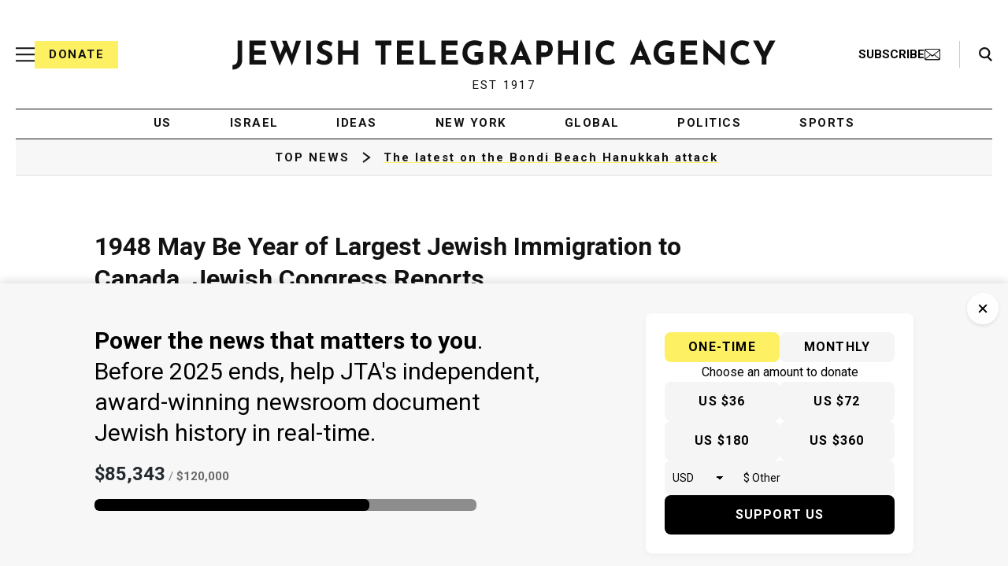

--- FILE ---
content_type: text/html; charset=utf-8
request_url: https://www.google.com/recaptcha/api2/anchor?ar=1&k=6Ld6pAMsAAAAAF2zZeBfcXtFUp1rPN8jbTR9-ads&co=aHR0cHM6Ly93d3cuanRhLm9yZzo0NDM.&hl=en&v=7gg7H51Q-naNfhmCP3_R47ho&size=normal&anchor-ms=20000&execute-ms=30000&cb=vi7j7e9z9pz5
body_size: 48837
content:
<!DOCTYPE HTML><html dir="ltr" lang="en"><head><meta http-equiv="Content-Type" content="text/html; charset=UTF-8">
<meta http-equiv="X-UA-Compatible" content="IE=edge">
<title>reCAPTCHA</title>
<style type="text/css">
/* cyrillic-ext */
@font-face {
  font-family: 'Roboto';
  font-style: normal;
  font-weight: 400;
  font-stretch: 100%;
  src: url(//fonts.gstatic.com/s/roboto/v48/KFO7CnqEu92Fr1ME7kSn66aGLdTylUAMa3GUBHMdazTgWw.woff2) format('woff2');
  unicode-range: U+0460-052F, U+1C80-1C8A, U+20B4, U+2DE0-2DFF, U+A640-A69F, U+FE2E-FE2F;
}
/* cyrillic */
@font-face {
  font-family: 'Roboto';
  font-style: normal;
  font-weight: 400;
  font-stretch: 100%;
  src: url(//fonts.gstatic.com/s/roboto/v48/KFO7CnqEu92Fr1ME7kSn66aGLdTylUAMa3iUBHMdazTgWw.woff2) format('woff2');
  unicode-range: U+0301, U+0400-045F, U+0490-0491, U+04B0-04B1, U+2116;
}
/* greek-ext */
@font-face {
  font-family: 'Roboto';
  font-style: normal;
  font-weight: 400;
  font-stretch: 100%;
  src: url(//fonts.gstatic.com/s/roboto/v48/KFO7CnqEu92Fr1ME7kSn66aGLdTylUAMa3CUBHMdazTgWw.woff2) format('woff2');
  unicode-range: U+1F00-1FFF;
}
/* greek */
@font-face {
  font-family: 'Roboto';
  font-style: normal;
  font-weight: 400;
  font-stretch: 100%;
  src: url(//fonts.gstatic.com/s/roboto/v48/KFO7CnqEu92Fr1ME7kSn66aGLdTylUAMa3-UBHMdazTgWw.woff2) format('woff2');
  unicode-range: U+0370-0377, U+037A-037F, U+0384-038A, U+038C, U+038E-03A1, U+03A3-03FF;
}
/* math */
@font-face {
  font-family: 'Roboto';
  font-style: normal;
  font-weight: 400;
  font-stretch: 100%;
  src: url(//fonts.gstatic.com/s/roboto/v48/KFO7CnqEu92Fr1ME7kSn66aGLdTylUAMawCUBHMdazTgWw.woff2) format('woff2');
  unicode-range: U+0302-0303, U+0305, U+0307-0308, U+0310, U+0312, U+0315, U+031A, U+0326-0327, U+032C, U+032F-0330, U+0332-0333, U+0338, U+033A, U+0346, U+034D, U+0391-03A1, U+03A3-03A9, U+03B1-03C9, U+03D1, U+03D5-03D6, U+03F0-03F1, U+03F4-03F5, U+2016-2017, U+2034-2038, U+203C, U+2040, U+2043, U+2047, U+2050, U+2057, U+205F, U+2070-2071, U+2074-208E, U+2090-209C, U+20D0-20DC, U+20E1, U+20E5-20EF, U+2100-2112, U+2114-2115, U+2117-2121, U+2123-214F, U+2190, U+2192, U+2194-21AE, U+21B0-21E5, U+21F1-21F2, U+21F4-2211, U+2213-2214, U+2216-22FF, U+2308-230B, U+2310, U+2319, U+231C-2321, U+2336-237A, U+237C, U+2395, U+239B-23B7, U+23D0, U+23DC-23E1, U+2474-2475, U+25AF, U+25B3, U+25B7, U+25BD, U+25C1, U+25CA, U+25CC, U+25FB, U+266D-266F, U+27C0-27FF, U+2900-2AFF, U+2B0E-2B11, U+2B30-2B4C, U+2BFE, U+3030, U+FF5B, U+FF5D, U+1D400-1D7FF, U+1EE00-1EEFF;
}
/* symbols */
@font-face {
  font-family: 'Roboto';
  font-style: normal;
  font-weight: 400;
  font-stretch: 100%;
  src: url(//fonts.gstatic.com/s/roboto/v48/KFO7CnqEu92Fr1ME7kSn66aGLdTylUAMaxKUBHMdazTgWw.woff2) format('woff2');
  unicode-range: U+0001-000C, U+000E-001F, U+007F-009F, U+20DD-20E0, U+20E2-20E4, U+2150-218F, U+2190, U+2192, U+2194-2199, U+21AF, U+21E6-21F0, U+21F3, U+2218-2219, U+2299, U+22C4-22C6, U+2300-243F, U+2440-244A, U+2460-24FF, U+25A0-27BF, U+2800-28FF, U+2921-2922, U+2981, U+29BF, U+29EB, U+2B00-2BFF, U+4DC0-4DFF, U+FFF9-FFFB, U+10140-1018E, U+10190-1019C, U+101A0, U+101D0-101FD, U+102E0-102FB, U+10E60-10E7E, U+1D2C0-1D2D3, U+1D2E0-1D37F, U+1F000-1F0FF, U+1F100-1F1AD, U+1F1E6-1F1FF, U+1F30D-1F30F, U+1F315, U+1F31C, U+1F31E, U+1F320-1F32C, U+1F336, U+1F378, U+1F37D, U+1F382, U+1F393-1F39F, U+1F3A7-1F3A8, U+1F3AC-1F3AF, U+1F3C2, U+1F3C4-1F3C6, U+1F3CA-1F3CE, U+1F3D4-1F3E0, U+1F3ED, U+1F3F1-1F3F3, U+1F3F5-1F3F7, U+1F408, U+1F415, U+1F41F, U+1F426, U+1F43F, U+1F441-1F442, U+1F444, U+1F446-1F449, U+1F44C-1F44E, U+1F453, U+1F46A, U+1F47D, U+1F4A3, U+1F4B0, U+1F4B3, U+1F4B9, U+1F4BB, U+1F4BF, U+1F4C8-1F4CB, U+1F4D6, U+1F4DA, U+1F4DF, U+1F4E3-1F4E6, U+1F4EA-1F4ED, U+1F4F7, U+1F4F9-1F4FB, U+1F4FD-1F4FE, U+1F503, U+1F507-1F50B, U+1F50D, U+1F512-1F513, U+1F53E-1F54A, U+1F54F-1F5FA, U+1F610, U+1F650-1F67F, U+1F687, U+1F68D, U+1F691, U+1F694, U+1F698, U+1F6AD, U+1F6B2, U+1F6B9-1F6BA, U+1F6BC, U+1F6C6-1F6CF, U+1F6D3-1F6D7, U+1F6E0-1F6EA, U+1F6F0-1F6F3, U+1F6F7-1F6FC, U+1F700-1F7FF, U+1F800-1F80B, U+1F810-1F847, U+1F850-1F859, U+1F860-1F887, U+1F890-1F8AD, U+1F8B0-1F8BB, U+1F8C0-1F8C1, U+1F900-1F90B, U+1F93B, U+1F946, U+1F984, U+1F996, U+1F9E9, U+1FA00-1FA6F, U+1FA70-1FA7C, U+1FA80-1FA89, U+1FA8F-1FAC6, U+1FACE-1FADC, U+1FADF-1FAE9, U+1FAF0-1FAF8, U+1FB00-1FBFF;
}
/* vietnamese */
@font-face {
  font-family: 'Roboto';
  font-style: normal;
  font-weight: 400;
  font-stretch: 100%;
  src: url(//fonts.gstatic.com/s/roboto/v48/KFO7CnqEu92Fr1ME7kSn66aGLdTylUAMa3OUBHMdazTgWw.woff2) format('woff2');
  unicode-range: U+0102-0103, U+0110-0111, U+0128-0129, U+0168-0169, U+01A0-01A1, U+01AF-01B0, U+0300-0301, U+0303-0304, U+0308-0309, U+0323, U+0329, U+1EA0-1EF9, U+20AB;
}
/* latin-ext */
@font-face {
  font-family: 'Roboto';
  font-style: normal;
  font-weight: 400;
  font-stretch: 100%;
  src: url(//fonts.gstatic.com/s/roboto/v48/KFO7CnqEu92Fr1ME7kSn66aGLdTylUAMa3KUBHMdazTgWw.woff2) format('woff2');
  unicode-range: U+0100-02BA, U+02BD-02C5, U+02C7-02CC, U+02CE-02D7, U+02DD-02FF, U+0304, U+0308, U+0329, U+1D00-1DBF, U+1E00-1E9F, U+1EF2-1EFF, U+2020, U+20A0-20AB, U+20AD-20C0, U+2113, U+2C60-2C7F, U+A720-A7FF;
}
/* latin */
@font-face {
  font-family: 'Roboto';
  font-style: normal;
  font-weight: 400;
  font-stretch: 100%;
  src: url(//fonts.gstatic.com/s/roboto/v48/KFO7CnqEu92Fr1ME7kSn66aGLdTylUAMa3yUBHMdazQ.woff2) format('woff2');
  unicode-range: U+0000-00FF, U+0131, U+0152-0153, U+02BB-02BC, U+02C6, U+02DA, U+02DC, U+0304, U+0308, U+0329, U+2000-206F, U+20AC, U+2122, U+2191, U+2193, U+2212, U+2215, U+FEFF, U+FFFD;
}
/* cyrillic-ext */
@font-face {
  font-family: 'Roboto';
  font-style: normal;
  font-weight: 500;
  font-stretch: 100%;
  src: url(//fonts.gstatic.com/s/roboto/v48/KFO7CnqEu92Fr1ME7kSn66aGLdTylUAMa3GUBHMdazTgWw.woff2) format('woff2');
  unicode-range: U+0460-052F, U+1C80-1C8A, U+20B4, U+2DE0-2DFF, U+A640-A69F, U+FE2E-FE2F;
}
/* cyrillic */
@font-face {
  font-family: 'Roboto';
  font-style: normal;
  font-weight: 500;
  font-stretch: 100%;
  src: url(//fonts.gstatic.com/s/roboto/v48/KFO7CnqEu92Fr1ME7kSn66aGLdTylUAMa3iUBHMdazTgWw.woff2) format('woff2');
  unicode-range: U+0301, U+0400-045F, U+0490-0491, U+04B0-04B1, U+2116;
}
/* greek-ext */
@font-face {
  font-family: 'Roboto';
  font-style: normal;
  font-weight: 500;
  font-stretch: 100%;
  src: url(//fonts.gstatic.com/s/roboto/v48/KFO7CnqEu92Fr1ME7kSn66aGLdTylUAMa3CUBHMdazTgWw.woff2) format('woff2');
  unicode-range: U+1F00-1FFF;
}
/* greek */
@font-face {
  font-family: 'Roboto';
  font-style: normal;
  font-weight: 500;
  font-stretch: 100%;
  src: url(//fonts.gstatic.com/s/roboto/v48/KFO7CnqEu92Fr1ME7kSn66aGLdTylUAMa3-UBHMdazTgWw.woff2) format('woff2');
  unicode-range: U+0370-0377, U+037A-037F, U+0384-038A, U+038C, U+038E-03A1, U+03A3-03FF;
}
/* math */
@font-face {
  font-family: 'Roboto';
  font-style: normal;
  font-weight: 500;
  font-stretch: 100%;
  src: url(//fonts.gstatic.com/s/roboto/v48/KFO7CnqEu92Fr1ME7kSn66aGLdTylUAMawCUBHMdazTgWw.woff2) format('woff2');
  unicode-range: U+0302-0303, U+0305, U+0307-0308, U+0310, U+0312, U+0315, U+031A, U+0326-0327, U+032C, U+032F-0330, U+0332-0333, U+0338, U+033A, U+0346, U+034D, U+0391-03A1, U+03A3-03A9, U+03B1-03C9, U+03D1, U+03D5-03D6, U+03F0-03F1, U+03F4-03F5, U+2016-2017, U+2034-2038, U+203C, U+2040, U+2043, U+2047, U+2050, U+2057, U+205F, U+2070-2071, U+2074-208E, U+2090-209C, U+20D0-20DC, U+20E1, U+20E5-20EF, U+2100-2112, U+2114-2115, U+2117-2121, U+2123-214F, U+2190, U+2192, U+2194-21AE, U+21B0-21E5, U+21F1-21F2, U+21F4-2211, U+2213-2214, U+2216-22FF, U+2308-230B, U+2310, U+2319, U+231C-2321, U+2336-237A, U+237C, U+2395, U+239B-23B7, U+23D0, U+23DC-23E1, U+2474-2475, U+25AF, U+25B3, U+25B7, U+25BD, U+25C1, U+25CA, U+25CC, U+25FB, U+266D-266F, U+27C0-27FF, U+2900-2AFF, U+2B0E-2B11, U+2B30-2B4C, U+2BFE, U+3030, U+FF5B, U+FF5D, U+1D400-1D7FF, U+1EE00-1EEFF;
}
/* symbols */
@font-face {
  font-family: 'Roboto';
  font-style: normal;
  font-weight: 500;
  font-stretch: 100%;
  src: url(//fonts.gstatic.com/s/roboto/v48/KFO7CnqEu92Fr1ME7kSn66aGLdTylUAMaxKUBHMdazTgWw.woff2) format('woff2');
  unicode-range: U+0001-000C, U+000E-001F, U+007F-009F, U+20DD-20E0, U+20E2-20E4, U+2150-218F, U+2190, U+2192, U+2194-2199, U+21AF, U+21E6-21F0, U+21F3, U+2218-2219, U+2299, U+22C4-22C6, U+2300-243F, U+2440-244A, U+2460-24FF, U+25A0-27BF, U+2800-28FF, U+2921-2922, U+2981, U+29BF, U+29EB, U+2B00-2BFF, U+4DC0-4DFF, U+FFF9-FFFB, U+10140-1018E, U+10190-1019C, U+101A0, U+101D0-101FD, U+102E0-102FB, U+10E60-10E7E, U+1D2C0-1D2D3, U+1D2E0-1D37F, U+1F000-1F0FF, U+1F100-1F1AD, U+1F1E6-1F1FF, U+1F30D-1F30F, U+1F315, U+1F31C, U+1F31E, U+1F320-1F32C, U+1F336, U+1F378, U+1F37D, U+1F382, U+1F393-1F39F, U+1F3A7-1F3A8, U+1F3AC-1F3AF, U+1F3C2, U+1F3C4-1F3C6, U+1F3CA-1F3CE, U+1F3D4-1F3E0, U+1F3ED, U+1F3F1-1F3F3, U+1F3F5-1F3F7, U+1F408, U+1F415, U+1F41F, U+1F426, U+1F43F, U+1F441-1F442, U+1F444, U+1F446-1F449, U+1F44C-1F44E, U+1F453, U+1F46A, U+1F47D, U+1F4A3, U+1F4B0, U+1F4B3, U+1F4B9, U+1F4BB, U+1F4BF, U+1F4C8-1F4CB, U+1F4D6, U+1F4DA, U+1F4DF, U+1F4E3-1F4E6, U+1F4EA-1F4ED, U+1F4F7, U+1F4F9-1F4FB, U+1F4FD-1F4FE, U+1F503, U+1F507-1F50B, U+1F50D, U+1F512-1F513, U+1F53E-1F54A, U+1F54F-1F5FA, U+1F610, U+1F650-1F67F, U+1F687, U+1F68D, U+1F691, U+1F694, U+1F698, U+1F6AD, U+1F6B2, U+1F6B9-1F6BA, U+1F6BC, U+1F6C6-1F6CF, U+1F6D3-1F6D7, U+1F6E0-1F6EA, U+1F6F0-1F6F3, U+1F6F7-1F6FC, U+1F700-1F7FF, U+1F800-1F80B, U+1F810-1F847, U+1F850-1F859, U+1F860-1F887, U+1F890-1F8AD, U+1F8B0-1F8BB, U+1F8C0-1F8C1, U+1F900-1F90B, U+1F93B, U+1F946, U+1F984, U+1F996, U+1F9E9, U+1FA00-1FA6F, U+1FA70-1FA7C, U+1FA80-1FA89, U+1FA8F-1FAC6, U+1FACE-1FADC, U+1FADF-1FAE9, U+1FAF0-1FAF8, U+1FB00-1FBFF;
}
/* vietnamese */
@font-face {
  font-family: 'Roboto';
  font-style: normal;
  font-weight: 500;
  font-stretch: 100%;
  src: url(//fonts.gstatic.com/s/roboto/v48/KFO7CnqEu92Fr1ME7kSn66aGLdTylUAMa3OUBHMdazTgWw.woff2) format('woff2');
  unicode-range: U+0102-0103, U+0110-0111, U+0128-0129, U+0168-0169, U+01A0-01A1, U+01AF-01B0, U+0300-0301, U+0303-0304, U+0308-0309, U+0323, U+0329, U+1EA0-1EF9, U+20AB;
}
/* latin-ext */
@font-face {
  font-family: 'Roboto';
  font-style: normal;
  font-weight: 500;
  font-stretch: 100%;
  src: url(//fonts.gstatic.com/s/roboto/v48/KFO7CnqEu92Fr1ME7kSn66aGLdTylUAMa3KUBHMdazTgWw.woff2) format('woff2');
  unicode-range: U+0100-02BA, U+02BD-02C5, U+02C7-02CC, U+02CE-02D7, U+02DD-02FF, U+0304, U+0308, U+0329, U+1D00-1DBF, U+1E00-1E9F, U+1EF2-1EFF, U+2020, U+20A0-20AB, U+20AD-20C0, U+2113, U+2C60-2C7F, U+A720-A7FF;
}
/* latin */
@font-face {
  font-family: 'Roboto';
  font-style: normal;
  font-weight: 500;
  font-stretch: 100%;
  src: url(//fonts.gstatic.com/s/roboto/v48/KFO7CnqEu92Fr1ME7kSn66aGLdTylUAMa3yUBHMdazQ.woff2) format('woff2');
  unicode-range: U+0000-00FF, U+0131, U+0152-0153, U+02BB-02BC, U+02C6, U+02DA, U+02DC, U+0304, U+0308, U+0329, U+2000-206F, U+20AC, U+2122, U+2191, U+2193, U+2212, U+2215, U+FEFF, U+FFFD;
}
/* cyrillic-ext */
@font-face {
  font-family: 'Roboto';
  font-style: normal;
  font-weight: 900;
  font-stretch: 100%;
  src: url(//fonts.gstatic.com/s/roboto/v48/KFO7CnqEu92Fr1ME7kSn66aGLdTylUAMa3GUBHMdazTgWw.woff2) format('woff2');
  unicode-range: U+0460-052F, U+1C80-1C8A, U+20B4, U+2DE0-2DFF, U+A640-A69F, U+FE2E-FE2F;
}
/* cyrillic */
@font-face {
  font-family: 'Roboto';
  font-style: normal;
  font-weight: 900;
  font-stretch: 100%;
  src: url(//fonts.gstatic.com/s/roboto/v48/KFO7CnqEu92Fr1ME7kSn66aGLdTylUAMa3iUBHMdazTgWw.woff2) format('woff2');
  unicode-range: U+0301, U+0400-045F, U+0490-0491, U+04B0-04B1, U+2116;
}
/* greek-ext */
@font-face {
  font-family: 'Roboto';
  font-style: normal;
  font-weight: 900;
  font-stretch: 100%;
  src: url(//fonts.gstatic.com/s/roboto/v48/KFO7CnqEu92Fr1ME7kSn66aGLdTylUAMa3CUBHMdazTgWw.woff2) format('woff2');
  unicode-range: U+1F00-1FFF;
}
/* greek */
@font-face {
  font-family: 'Roboto';
  font-style: normal;
  font-weight: 900;
  font-stretch: 100%;
  src: url(//fonts.gstatic.com/s/roboto/v48/KFO7CnqEu92Fr1ME7kSn66aGLdTylUAMa3-UBHMdazTgWw.woff2) format('woff2');
  unicode-range: U+0370-0377, U+037A-037F, U+0384-038A, U+038C, U+038E-03A1, U+03A3-03FF;
}
/* math */
@font-face {
  font-family: 'Roboto';
  font-style: normal;
  font-weight: 900;
  font-stretch: 100%;
  src: url(//fonts.gstatic.com/s/roboto/v48/KFO7CnqEu92Fr1ME7kSn66aGLdTylUAMawCUBHMdazTgWw.woff2) format('woff2');
  unicode-range: U+0302-0303, U+0305, U+0307-0308, U+0310, U+0312, U+0315, U+031A, U+0326-0327, U+032C, U+032F-0330, U+0332-0333, U+0338, U+033A, U+0346, U+034D, U+0391-03A1, U+03A3-03A9, U+03B1-03C9, U+03D1, U+03D5-03D6, U+03F0-03F1, U+03F4-03F5, U+2016-2017, U+2034-2038, U+203C, U+2040, U+2043, U+2047, U+2050, U+2057, U+205F, U+2070-2071, U+2074-208E, U+2090-209C, U+20D0-20DC, U+20E1, U+20E5-20EF, U+2100-2112, U+2114-2115, U+2117-2121, U+2123-214F, U+2190, U+2192, U+2194-21AE, U+21B0-21E5, U+21F1-21F2, U+21F4-2211, U+2213-2214, U+2216-22FF, U+2308-230B, U+2310, U+2319, U+231C-2321, U+2336-237A, U+237C, U+2395, U+239B-23B7, U+23D0, U+23DC-23E1, U+2474-2475, U+25AF, U+25B3, U+25B7, U+25BD, U+25C1, U+25CA, U+25CC, U+25FB, U+266D-266F, U+27C0-27FF, U+2900-2AFF, U+2B0E-2B11, U+2B30-2B4C, U+2BFE, U+3030, U+FF5B, U+FF5D, U+1D400-1D7FF, U+1EE00-1EEFF;
}
/* symbols */
@font-face {
  font-family: 'Roboto';
  font-style: normal;
  font-weight: 900;
  font-stretch: 100%;
  src: url(//fonts.gstatic.com/s/roboto/v48/KFO7CnqEu92Fr1ME7kSn66aGLdTylUAMaxKUBHMdazTgWw.woff2) format('woff2');
  unicode-range: U+0001-000C, U+000E-001F, U+007F-009F, U+20DD-20E0, U+20E2-20E4, U+2150-218F, U+2190, U+2192, U+2194-2199, U+21AF, U+21E6-21F0, U+21F3, U+2218-2219, U+2299, U+22C4-22C6, U+2300-243F, U+2440-244A, U+2460-24FF, U+25A0-27BF, U+2800-28FF, U+2921-2922, U+2981, U+29BF, U+29EB, U+2B00-2BFF, U+4DC0-4DFF, U+FFF9-FFFB, U+10140-1018E, U+10190-1019C, U+101A0, U+101D0-101FD, U+102E0-102FB, U+10E60-10E7E, U+1D2C0-1D2D3, U+1D2E0-1D37F, U+1F000-1F0FF, U+1F100-1F1AD, U+1F1E6-1F1FF, U+1F30D-1F30F, U+1F315, U+1F31C, U+1F31E, U+1F320-1F32C, U+1F336, U+1F378, U+1F37D, U+1F382, U+1F393-1F39F, U+1F3A7-1F3A8, U+1F3AC-1F3AF, U+1F3C2, U+1F3C4-1F3C6, U+1F3CA-1F3CE, U+1F3D4-1F3E0, U+1F3ED, U+1F3F1-1F3F3, U+1F3F5-1F3F7, U+1F408, U+1F415, U+1F41F, U+1F426, U+1F43F, U+1F441-1F442, U+1F444, U+1F446-1F449, U+1F44C-1F44E, U+1F453, U+1F46A, U+1F47D, U+1F4A3, U+1F4B0, U+1F4B3, U+1F4B9, U+1F4BB, U+1F4BF, U+1F4C8-1F4CB, U+1F4D6, U+1F4DA, U+1F4DF, U+1F4E3-1F4E6, U+1F4EA-1F4ED, U+1F4F7, U+1F4F9-1F4FB, U+1F4FD-1F4FE, U+1F503, U+1F507-1F50B, U+1F50D, U+1F512-1F513, U+1F53E-1F54A, U+1F54F-1F5FA, U+1F610, U+1F650-1F67F, U+1F687, U+1F68D, U+1F691, U+1F694, U+1F698, U+1F6AD, U+1F6B2, U+1F6B9-1F6BA, U+1F6BC, U+1F6C6-1F6CF, U+1F6D3-1F6D7, U+1F6E0-1F6EA, U+1F6F0-1F6F3, U+1F6F7-1F6FC, U+1F700-1F7FF, U+1F800-1F80B, U+1F810-1F847, U+1F850-1F859, U+1F860-1F887, U+1F890-1F8AD, U+1F8B0-1F8BB, U+1F8C0-1F8C1, U+1F900-1F90B, U+1F93B, U+1F946, U+1F984, U+1F996, U+1F9E9, U+1FA00-1FA6F, U+1FA70-1FA7C, U+1FA80-1FA89, U+1FA8F-1FAC6, U+1FACE-1FADC, U+1FADF-1FAE9, U+1FAF0-1FAF8, U+1FB00-1FBFF;
}
/* vietnamese */
@font-face {
  font-family: 'Roboto';
  font-style: normal;
  font-weight: 900;
  font-stretch: 100%;
  src: url(//fonts.gstatic.com/s/roboto/v48/KFO7CnqEu92Fr1ME7kSn66aGLdTylUAMa3OUBHMdazTgWw.woff2) format('woff2');
  unicode-range: U+0102-0103, U+0110-0111, U+0128-0129, U+0168-0169, U+01A0-01A1, U+01AF-01B0, U+0300-0301, U+0303-0304, U+0308-0309, U+0323, U+0329, U+1EA0-1EF9, U+20AB;
}
/* latin-ext */
@font-face {
  font-family: 'Roboto';
  font-style: normal;
  font-weight: 900;
  font-stretch: 100%;
  src: url(//fonts.gstatic.com/s/roboto/v48/KFO7CnqEu92Fr1ME7kSn66aGLdTylUAMa3KUBHMdazTgWw.woff2) format('woff2');
  unicode-range: U+0100-02BA, U+02BD-02C5, U+02C7-02CC, U+02CE-02D7, U+02DD-02FF, U+0304, U+0308, U+0329, U+1D00-1DBF, U+1E00-1E9F, U+1EF2-1EFF, U+2020, U+20A0-20AB, U+20AD-20C0, U+2113, U+2C60-2C7F, U+A720-A7FF;
}
/* latin */
@font-face {
  font-family: 'Roboto';
  font-style: normal;
  font-weight: 900;
  font-stretch: 100%;
  src: url(//fonts.gstatic.com/s/roboto/v48/KFO7CnqEu92Fr1ME7kSn66aGLdTylUAMa3yUBHMdazQ.woff2) format('woff2');
  unicode-range: U+0000-00FF, U+0131, U+0152-0153, U+02BB-02BC, U+02C6, U+02DA, U+02DC, U+0304, U+0308, U+0329, U+2000-206F, U+20AC, U+2122, U+2191, U+2193, U+2212, U+2215, U+FEFF, U+FFFD;
}

</style>
<link rel="stylesheet" type="text/css" href="https://www.gstatic.com/recaptcha/releases/7gg7H51Q-naNfhmCP3_R47ho/styles__ltr.css">
<script nonce="4qIrZ7ASCknS2OsN7OT9sw" type="text/javascript">window['__recaptcha_api'] = 'https://www.google.com/recaptcha/api2/';</script>
<script type="text/javascript" src="https://www.gstatic.com/recaptcha/releases/7gg7H51Q-naNfhmCP3_R47ho/recaptcha__en.js" nonce="4qIrZ7ASCknS2OsN7OT9sw">
      
    </script></head>
<body><div id="rc-anchor-alert" class="rc-anchor-alert"></div>
<input type="hidden" id="recaptcha-token" value="[base64]">
<script type="text/javascript" nonce="4qIrZ7ASCknS2OsN7OT9sw">
      recaptcha.anchor.Main.init("[\x22ainput\x22,[\x22bgdata\x22,\x22\x22,\[base64]/[base64]/[base64]/[base64]/[base64]/[base64]/[base64]/[base64]/[base64]/[base64]\\u003d\x22,\[base64]\\u003d\\u003d\x22,\x22bkpRw7bDrsKkb0EqW8OZwqYSw4oFw4QlOC5FSwkQAcKqasOXwrrDn8KTwo/Cu0PDq8OHFcKFO8KhEcKnw4zDmcKcw4DClS7CmRsPJV9hfk/DlMO/a8OjIsKBDsKgwoM0IHxSaXnCmw/[base64]/CrsKswqLCuMOtYsOoeRHCgidqw7PDnEHDmsOgw58ZwobDu8KjMiLDiwo6woTDhT5oTinDssOqwowow53DlBd6PMKXw69CwqvDmMKAw5/Dq3E4w5nCs8Kwwpl1wqRSIcOOw6/Cp8KcPMONGsKBwqDCvcK2w7xZw4TCncK9w7tsdcK7d8OhJcO/w47Cn07CksO7NCzDqGvCqlwywoLCjMKkM8O5wpUzwqMkIlYtwroFBcKnw44NNVc5woEgwp7DnVjCn8KxBHwSw6PCuSpmB8O+wr/DusO/[base64]/[base64]/RMKnJsK/Gw3CucKLdsOGQy5cwpXDsMKNwrXDvsKXw7HDr8K1w4lTwqvCtcOFWsO8KsO+w7ZmwrM5wqwmEGXDhsOgd8Ogw5gWw71iwpA9NSVgw7paw6NJM8ONCmVFw6/[base64]/G3Ehw5A8wrU8R8KJw6LCokHDv8O2KMOPwqzCkDVMcwfDk8Ogwp/[base64]/CvMKcw68qOsOyNhVCw4cfeMKew7kUwpFHccKUw7hGw4QpwqHCpMO/[base64]/DrcObSUnCgsKcw6spA8ORw6XDqnbCjMO3HVbDnUHCgiHDn0vDqcOsw518w4rCjhnCt1c/wrQpw6V6AMKvQ8Oqw7FZwo12wpzCsV3Dn349w53DlR/CkmrDlD0qwo7DkcKTw5hheSjDkzTCmsOgw7Azw7HDv8K7wrPCtW3CicOxwpLDqcOEw5kQJT7CpV3Dtyg+PHrCvkwcw5sUw5vCpFfCs3zCn8KbwqLCiyAiwrzCr8KQwr4bfMOfwphiFUjDp28uZcKTw5g2w5PCh8OTwp/DjsONDSnDg8KQwoPCpjnDt8KJAMKpw77CtsKRwpvChDAVF8KvRkpYw5gPwognwoQWw6Rgw57DungiIMOUwo9Ww7dyJU0NwrnDmznDiMKJwovClA/[base64]/CvHQtH1HDlcKvZMKOwos3wrAPHiFHwozDoMOZIMOew5lgwobDt8K8TsOlCzsKwo9/M8KFwq7DmiDCrMOZR8OwfULDukFIIsOhwqcgw5DChMOPJ3ZqE1R9wrl2wqokMcKZw6ERw5DDjEJZwobCmHBrwpDCnClSTMO5wrzDlsOww6fDvhkOIHTChMKbVjR7IcKKAQDDiCjCvsOxKWLDqWo3H3bDgT/[base64]/[base64]/DqktrH8K1w6t6woPDiMOpwpbDmsKJfH8qwqtPOMOvwr/CqsKwIcKbJcKPw7xnw48Vwo3Do3jCosKYEnw6aWbDu0vCnWw9eSMgXkfDoknDp07DtsKGQRRaLcKBw7bDpgzDjTXDrcKBwqvCpsOEwpZRw7x2D2zDsW/CpzLDnS3DgAvCo8OlIMO4dcKuw4fDtkEbS3DCi8O/wpJTwrR3UTrCqxwZDjJTwpx4CSYdw4w7w6zDlMO3wqxdf8OUwqZDD2dneVDDkMKFNsOIQsOVXSVvwo9ZMsKzZWdAw7lIw4kfw4jDmMOUwoQkYzLCucOSw4bDjAkaMxdDK8KlOmnDmMKow51CYMKqWkYLNsKgUsOowq8ULkAXesO4QWjDsirCisKuwp/ClsKpJcK4w4U+w6XDgcOIRynCmcO1VsO3QmVaCMOmVXTCtUNDw7HDmX/DhVzCuAjDsgPDmko7wojDpBTDtMO5Fj0KCsKjwpRZw6QBw7HDjgUZw7R+a8KLSy7Cu8KyLcOoYE3CtinDuSFcHDsrL8OFKMOmw7cBw6Z/AsOjwrDDp0YtEmrDtcKewqV7PsKREUTDq8KKwoPChcK/w6xMwrMnGH9DCwPCsTvCvGLDlmTCu8K1RMOXR8OjTF3Dn8OOTQTDmHRxfF/DucKIFsOQwpUBEgMiVMOlPMK1wqYSd8Kew5nDsBQyEi3CmTN3wq42woHCjH7DqABWw4xPwoPDk3zDrMK8U8KUwpzDlTNWwofCrUt8UcKLSmwAw6tIw6IAw5ZlwpJuNsOpOsOUDcO4ZMOiKMOuw6zDtUrDoG/ChsKbwp/CvcK2a0LDpBQYwrHCoMOUwq7DjcKnFD9OwqZwwrPDvRZyBMONw6TCiRMZwrgMw7FwZcKQwr3DikgXU1djOMKIB8K9wrFlF8OqZSvDv8OOAsKMCMOBwrZRacOEf8Oww5wWZkHDvi/DvUBWw6VeBEzDj8OlJMK7woAtDMKFEMKWb2jCksOPUcKqwqfCi8K/C2xEwqcIwrbDj2lGwpDDnh1fwr/Cm8K0H1FsLTEkRMOpHEnCoTJFBTxaF2PDkwHDscOHPW92w6JnRcKTGcKJAsOywpQ0wpfDnHNjJDzCpB12aRttwqFdfXfDj8OtPk7Dr3RJwohqCCwkw6XDgMOkw5PCvMOAw69ow7bDlChowp7Dt8Oaw5XCi8KbaQBbBsOMWSPCg8KxYcO1LAfCnig8w4/Ck8OWw4zDo8KVw4kHWsOkIRnDhsKiw6Uhwq/DtE7CqMOFScOrGcOvZcKrTkNdw7JJGsOHL2TCjsODfR7DqmPDgjY2RcObw70pwpxKwphRw5Z7wpFvw51ZHlEmwpxew71ORhPCq8KvJcKzXcOcFMKgSMOgQ2fDgSsyw7ITLlTClMK8JyACZsOxBDrCpMOLNsO/wr3DscO4ZBHDi8KJODnCu8KHw5XChMOXwog1UsKQwrctATTCgSbCgX/[base64]/CtFLCkTRxYMOHDgfCisO/wrPClsOUwrvClWYYOMKUwoIQcwrCtsOBwpkabTMvw4HDjMKHKcODw4l0cxrCkcKewos4w4xrc8KfwpnDj8O9wrzDp8ODTnPCvVoEFV/[base64]/[base64]/ChsKywrLCh8K0LUsreHbDp8KeLsOPJjbDsVgGEELDtCdOw5LDrzbCg8O2w4EuwrY4JU1bJMK0w6MOAUNfwpPCqCwjw5fDgsONUSRwwqYbw4jDucONPcOxw6rDlkNZw4bDm8O/C33CkMK9w5XCuC4Jf1huw4dsDsKJCRzCuyLDnsKZLsKBG8OhwqfDhRTCqMObbMKUwrnDnMKfZMOjwrZpwqTDi1ACecK/wroQNhbDpTrDv8KewqvCvMKmw7pMw6HCl1tgGsOIw5huwrlvw55ww7fDpcK7EMKQw5/Dg8O/VyAQRgrDoWhzEcOIwoU/cmU3VGrDjWnDkMK/w7IuM8K0wrA8WcO8w7/[base64]/Crm0/ZcK3w5HChHx8BMO2aFICOsOkKB82wpjCncOjHzjDgMOTw5HDmgwOwpHDo8Ovw7Uaw7LDpMO+JsKBTTtswpzDqBHCnQxpwrbCmQ1zwrHDnMKbb005N8OvBE9IcijDt8KBccKiwp3DpMOjeH1jwp4nLsKWVMOYKsOCAsOsNcOawqPDqsOwImTCgTMlwp/CksKwYMKUw4t5w4LDpsOiIzxsbsOKw5bCt8OXSyJtSMOdwockwo3Do1nDmcOGwq1lCMKSRsOTQMKAwr7CkMKmfkdJwpc6w4g9w4bClVTCnMOYFsO/w6DCiBQJwrM+wohDwqMBwozCv1jCvGzCoykMw4DCo8Ozw5zDj0PCqcO1wqbDllHCjhTCviTDjsOnTkvDhEDDmcOvwpfDhMKhMMKuXcO/DsOYP8Otw6bCmsOwwqnDjFs/CBADCEQWdcOVIMOmwqnCscOfwoQcw7DDkTZqGcKQQ3FCOcO1DU5Ew4luwrcpL8OPcsOtMcOERMONL8KIw6klQCrDvcOww7kNccKLwrY2w5jCg27Dp8KJw4jCvsO2w5bDjcOqwqIlw4pYYsO2wpZNbwrDqcOqDsKzwogFwpbCq3/[base64]/w6/DqMKzw6d1UsKxw4nCgmTDo8Oqw4rCnsKtacOowrXCisK6JMKTwr3DlcOHUsO9w6pOV8K2w4nCqsO6J8KBEsOtMHDDmXsUwo1ow5PCl8KuIcKhw5HDhEdFwpbCnMK5wrdoYA3CqMO/X8KQwqLCglnCsDE/[base64]/CicK5woo/TTXCksKhw4DCncOPRi5WwrPDn8O7MQLCqcONwqDCvsOXw6nCm8Ktw5gSw43DlsKXScOnPMKBPAPCimDCpsKlHTfCs8OAw5DDnsOpEBAWNSJdw4YUwrkWw65Vw40IOmfCrDPCjB/ChT41VcOZTxYtwo92wobCiCjDtMOvwox8ZMKBYxrDkSLCnsODdVHCvm/Cr0YERsOQQXArRF7DuMO4w4EIwo9rUsKww7/CnGDDmMO0wpssw6PCnF3DvFMffxbChHNFXMKFE8KIJsKMXMOnJMOBbFXDtMKAEcOJw4LDtMKaBsK3w59OOXDDrVPCkHvCicKAw6t/FGPCpHPCumB4wrRhw5cHwrRZQEcNw6ovHcKIw6dZwqgvPXHDlcKZwqzDoMO8wrsHbgzDhyEAG8OqGcOaw5QSwq/CtcOaL8OHwpfDqHzDpEnCo0rCo0vDrsKTEU/[base64]/CrEDCpMOkwqZsCRcFwqA+w7hnw53CksOEw4PDp8OKQMOlCF08w5QSwqZwwp8Uw5TDrMO9bjTClMKuY0HCrWvDsUDDscKHwqfCmMOvXMKqR8O0w64bEcOmCsKww4NwflXDi0rDu8O6w5/DqgYDfcKLwpsaCVciXhUDw5rCmXbChEkAMFTDqX/CncKAw6DDn8KMw7LCmWcvwqfDj1/Cq8OIw6LDu3dpwrFaMMO8wpbCjmEMwr7DqMOAw7BuwpzDvUzDsA7DvWfCkcKcwpnDqCbCl8KoY8OYGy3DpsOXa8KPOllXZsKUd8Oqw5TDtsK9KMOfwpfClcO4VMOCw5Ehw7/[base64]/Cl8OrfCkIHcO4worDvyvDg3A/HMKjdkvCs8KIYTUsJsKEw47DuMOVakdkworDnUXDmMKVwoPCrMOXw5ImwovCqxgjw5F2wod0w7A+dyrCjcKtwqY1w6FqF1gEw689M8OFw4PDrSFEE8ONSMOVFMK/[base64]/CusKww7J1MwR7w6Mcw4nCm8O7w6MPGMOwwqjDtz/Dmx1WDMOow4pBWsKgSmzDvcKewrJZwqXClMK7a0XDn8O3wrQvw6sPw4DCtQckecKdOSlDHV/Dh8K4KxMDw4TDjMKAGMOmw7LChA87CMKeWsKDw4rCsnEDW3jCqw9OeMO6EsKxw61IfxDCk8O4JyNuRyN0RjpaH8OpM0HDuTfDqm8EwrTDtS9Zw6tSwqnCik7DnSFSVmDDosOqbljDp08aw7vCgjTCqMOdcMKBbiZlw6nCgUrCoEcDwr/CscOmdcOLVcOOw5XDqcORQFxbB0PCscOZAx7DncKkPcKCeMKvVgXCjl5ewqnDtjvCnXzCoRgmwpfCkMK/wpTCghllQ8Ofw7EDdwMewqVQw6IpXsOnw7M1wq4PIG0hwqAWOcK7w4jDkMKAw5ssMcKJw67DgMOUw6l/N3/DsMKAV8KhMRTDjQpbwovCqhvDp1YCwpHCisKQA8KPATrCjMKuwos8J8OKw6/[base64]/[base64]/[base64]/DrsOjw6BccMOkWWN3w5LCuTdEUWx2LMKCwqbDo3EYw6ZrU8KqO8Olwr/DqG/CqRLCscOPWsKyTh3DvcKawp3CuxgMwqsOw7A1J8O1w4cAdD/[base64]/DpVkwHMOiLHgqw6lYwpd2EzLDrjRSw7x2w6XCusKywpTCgmtKMsKyw73CjMKTF8OsEcO/w7YawpLCscOJI8OpZMO1TMK2djjCuTlGw73DlMKAw5PDqh/DksOVw49hEnLDjG9fw4R5NlXCmXvDv8OSUkB0X8KiH8K/[base64]/w6xRwqfChkURwobDiyoOAMOcw47CrMKeM1HCicOyJcKeA8KkLi4odnXCmsK4S8Kywotew6vDiD43wqJ3w7HCp8KFbUFzdy0mwqXDrBnCl0DCsEnDpMO2H8O/w4LCvy7ClMK4Tg3DmTZbw6QdGsKJwp3DnsONDcO3wq3CiMKdAF3CokvCk1fCkCjDqgsAw7UdA8OYTcKhw6wOQsK3wq/ChcKxw609I3nDlMO9SW9pKcOZZcOASgvChHPClMO5wqgCK2LCpg5GwqocEMK9cl8qw6bDtMO+dMKiwoTCsVhADcKVAXwbLcOsbzrDucOEWWzDhcOWwqNPd8OGw7bDlcKrF0ElW2HDmXs9RMKfTj7CmcOMwoDCicOWJMKlw4RsZsKeU8Ked0AUGTbDrFlQw7sRwp/[base64]/Di8OLw6Egw4ouQwRESVzCh8K/fhjDncOFAsKaVzzDnMOMw5jDrMKNFcKRwrwfaSYQwrPDusOsB07DpcOYw6fCl8OuwroaNcKRWB0DHW5MVsOeWMKfRcO+eB7DthrDjMOvwr4aGB3ClMKZw7/[base64]/Cj8OGwrQfXsKhUxpBBMK4CB42w5pRO8OYJgx0IMKYwrkCIMKvXhLCrlBEw6B4w4LCicOxw43CmXPCmMK9BcKSwqPCvcKMfhvDksK/wo3ClhnDr3gdw43DkDcCw50UXD/[base64]/DlMK6I33CucOQw65Iw4fDv8OfGE/DnVFUwpnCph88KUg4LMKiJsKEQ3daw6jDlmJDw5jCqwJhf8K0QwnDhMOkwrMqwqVswow3w4PCncKBw6fDi2TCgUJBw5ByCMOrEnHCucOBLcOiXSbDploEw6/Cnz/CgcODw6XDvURJOlXDo8KywoQwasKVwoccwp/[base64]/CmBDDqFp0O8KAEsKiwqjDgEfDiA9FdQ7Djj0nw4dxw6t9w47CnnTDhsOhET7DisOzwpBeAsKXwpjDv2TCisKIwqJPw6hVX8KsBcOUJsKgT8OtNcOzUkTCr1bCr8OQw43DnnHChBc9w6YJDXrDi8KCw7HDs8OQYU/DnDHCmsK1wqLDrXBzfcKcw4tVwprDtTvDscKXwoE+wrY9V2fDujQIcGDDpsOFecOpKsOWwrLDsik7eMOrw5kMw6bCp0Amf8O/w6wBwo3DnMOiw6Zdwpo6AA1Bw6R0MxDDrsO7wowVw4vDnRA+w6gGTCtqA33CiHtJwpbDkcKRbsKhBsOoTQXCosKiw6LDr8Knwql/wohZYxPCtiDDpT9UwqfDtVUIB2vDg11Mdz9vw5DDtcKbw6puwpTCrcOSF8OSPsKSPcOYBRcLw5jDhz7DhyHDvgbChnjCi8KFIcOCWnkcE29Ba8O/w69twpE5GcKDw7DDr3ALXhgDw77ClQRReTLCtS07wq7Dnh4FC8OkdsK9woPDj1NLwpg0w4HCt8KCwrnCiRk/woBTw6JBwpnDphlSwoo+Bj0lw6wxFcKXw5vDqFoVwr89IcOFwrbCh8OqwqjClmdnV3MIDA/[base64]/[base64]/[base64]/CqMOtSsK2YF1rwrrCjsKdO8KwS8OVXCfDsj/[base64]/CjcOyw7XDlVnDnMK5G3/DusOpCcOlw5Q8SsKVecO0w4Avw64HGRXDlQbDrHs7S8KnWGLCmjzDmncYVxRowqclw4BPwocrw53Cv3PCicKIwrkLbMK+fmDCkCdTw7zCkMOUWDoLQcO7PcKZRzPDr8OUGHF3w5MdEMK6Q8KSPGw8P8ONw5vDrHoswq4Fw7zDkX/CozDDlicAR1jCncOgwofCr8KLWE3CtMOnby9qBmwNwojDl8KkfsOyFwjCgMOCIyV/[base64]/[base64]/YkR4XMKDw71uQiUEwoLCoE/CiSNXw43Dm1XDgGPCuUN7w7MLwrnDsUllNSTDsjXCgMK7w5M+w6B3M8Kzw5XDhVPDhsOOwqd3w5TDiMODw4zClSfCtMKJw5EGbcOEUyzCo8Olw6xVSWlRw6gLEMOxwq3CgFrDhMOLw4HCsjbCv8OmX0LDtHLCkCfCuzxAFcK7QsK/[base64]/wrRgw655wolvw798w53Cs0JpAMOXw58rYsOTwq3DmTQVw43DrEzCkcKXd1zChMOrVy8Fw5Ftw7Vew5JbQ8KNYsKkI2HCpcK6TcK2BXEocsOJw7Uxw4ZibMO5f3wOwr3Cu3EsQ8KRPUzDmGbDsMKCw5HCuXxFbsK1A8K4OCXDrMOgFw7CkcOrUFLCj8K/[base64]/[base64]/CpcOlwofCv8KEwpl6f8K0QcK6w5PDrMKEw7M9w5bDugvDtsKRwq0xERYJBk06woHClsOaWMOcS8O0GGzCqSXCpMKmw5wUw5EoHMOyfTlKw4vCrsKhYFhKbSPCocKZOCTDn2htQMO9WMKtWgELwqjDpMOtwpPDqhUsW8O0w4/Cr8Kew48mw5B2w49wwqPDkcOkX8OlfsONwrsJw4QcCMKrJUYUw4vCuR8fw7jCtR42wp3Drl7CtHkcwq3CrsOSwqV5CTDCvsOiw7gDEcO/YMKlw6glZ8OGGmQIWlfDocK9c8ObNMO3ChF7CMO6PMKwRVFqFA/DtsOmw7hFXMOhagsXVkJqw7rCscOPcWHDgQfDnyHDuQ/DrMKowq8SA8OZwrnCsxPChMOJY1DDpXc4cg5rasO1ZMKbdDbCuBkcwq87LCLCucKvwovCksOiIRgXw5nDqkt1TivDuMOkwrDCtsOcw63DhsKIw6fDpsOZwpVMRzbCrcKdKSR/DcO6wpVdw6XDt8O8wqHDlUzDp8O/woHDucK7wrs4SMK7OW/DscKhVsKsY8Oowq/Dpzp9w5J2wqMxC8KpJzHCksKmw4zDpyDDvMKXwoDDg8O4bU12wpLCpMORw6vDsVsDw45lX8Kww7MFAsOdw5J/wpRZAmB7c0LDmyFZZkJfw6N9wrfDu8KuwojChTJMwpFXwo8dIXQlwozDk8O8UMOQQ8KQQcKgbU0lwol4w5vCgH/[base64]/[base64]/CvmErw5zCk382ImB/IlHDkmN/IsO6RSjDrMOWwohQRg9iwqgEwqM2UlTCs8Kva3hLMmVOwqPCj8OeKHPCsn/DskQKasOFDcK1wpoIwqDDisONw4jDhMODwpobQsK/wokXbcKbw47CqUPCucO1wr3Cg04Sw6zCnFfCkirCmsOZfCbDtjVOw4TCrjARw73Dk8Kuw57DoBfCqMKIw6VawobDq1HCuMO/Az8mw73DrAnDu8K0XcKCZsO1GznCmXZfXMK6dMOTBjDCoMOiw69pICfDlxkYYcKywrLDtMKzIsK7McK9NsOtw6PCn0zCownDucO/K8KvwqZXw4DDlxhVLkjDpR7Do2BJckVGwoTDr3TCmcOJHhLCn8Kja8K7U8Klb3jCqcKJwrrDrcKuOz3CiWrDuUsLwofCjcOJw4TDnsKRwqduTyTCkcKmwqt3McKRw6nDixLDiMOewrbDtxNIacOewq0HL8Khw5PCq1gvSwzDg2xjw7/DlsOKwo8ydA/ChAdOw7nCoC86KF/DoWxqT8O1woJWFcKcSwR9w7PCmsKbw6LCk8O2w4TCvnrCjMOnw6vClFTCisOXw5XCrMKDwrRWNjHDrMKew5/DqMKaBy9iWl3Dv8OSwolHdcOGV8OGw5pzIsK9w71qwqLCj8Oaw7/[base64]/dhzDocO1wrfCvsOPwqPCqMK5A8KXdFXDq8OOF8KtwqtlQB/DjsK2wo0ZecK2wrTDthkTYcOBe8K8wrTCs8KUDnzCr8KfNMKfw4LDnyfCnx/DlcOwHRsgwqTCp8OVSn4mw4F6w7IXOsOBwoRwHsK3w4HDhRXCjyEtP8K7wrzCq35mwrzCkCVnwpAXw5AZwrU6MEzCjB3Ch2nChsOQW8OvTMK6w6/CisKHwocYwrHCs8KmJ8Ofw6l1w7loEhcrPgtlwpjCgMKMXlnDvsKZT8KxI8KeI1PCssO1wrjDuUQaTQ/DtsOLd8OiwoUJUhDDlBlqwofDpmvCqiDDm8KJScOkUgHChmLCqE7DkMORw4fDssKUwpzDgnoSwoTDpMKzGMOow7cIZcKLesK5w6M8XcOOwqxKWsOfw6jCi2xXF1zClcK1TBNcwrB1wpjDl8OiYMK1wrUEw6TCs8OmVEohK8OEJ8O6w4HDqm/CgMKMwrfCusKuOcKFwprDlsK9STLDvMKMVsOWw5I9VCAHRsOBw5pdHcO2woDCpSrClMKbWDvCiVDDsMKtUsOgw6TDk8Oxw6kOw6VYw4g2wodSwoDDnQwVw5PDhMOwcX1Ww4UwwoVfw403wpIyBMKkw6TCvCpHKMKiI8OQw4TCk8KUJQvCrF/Cm8OPRsKPYgbCqcOgwojDvMO7Q3nDs3wXwrtsw4LCmEQPwqsyQSTDrMKlHcKQwqrCmjoJwoAoDQLCpBDDpQMlNMOSFz7Dq2TDkRbDs8O8L8KAXRvDp8OoKXkOWsKiKGvDtcOfYMOcQcOYw7RIWAvDqsKDIMOCD8O5wq3DtMKIwoPCqlXCnlYlBcKwezjDm8O/wp0Kw5bDssKWwq/CilNdw5odwrTCoHLDhisILyhFDMODw4fDisONWsKkTMONZ8OLRyNYBTpqMMKzwrpyfyjDsMKCwqXCuX0Fw5jCrEoUF8KsXB/DnMKdw4rCoMOpWRxrKMKOa0vDrTYxwobCscKAL8OMw7DDjgLCpjjCv3TDji7Dr8O7wrnDmcO5w4ZpwoLDtU3Dr8KeLwVtw5sMwo3DoMOAw7PCgMO0wqdNwrXDlsK/A2LCszzClX5eP8ObX8OGOWl5LyrCiEQfw5sJwrfDn2QnwqMXw4tKKhPDjMKvwqXCncOsEMO4HcO6XlzDiH7CnVDCvMKhNWXDmcK2EjJDwrXCg2/CicKFwq3DhC7CrngnwotSFcKZXnUYw5lxeRLDn8KSw59iw7oJUBfCplY7wpoPwpjDinHCo8Kjw4QPcwXDrjfCpcKFUcKmwqd+w5kVY8ONw7jChUzDhRvDocOLYsKaSXXDqC8pJ8OiFA4Bw5/DqsO/VQfDisKQw4VGHC3DqMOsw63DhMOnw7QMEk/CsgfCrcKDBxIXPcOcBMKrw6rCrMKEGVYTwqYEw43CgMOgU8KpesKFw7cgcCfDjngJR8Ofw5RIw4HDiMOxUMKWwprDrC5je3zDpMKhwqDCszHDucOga8OKB8O9QhHDgsOrwobDi8O0wpfCs8KvEA/Csm1Mwph3YcKdJMK+Fl/[base64]/ScOsw6fDr3jCj8O3w63CvQpgw68pw4DCo8K9wpnCqm1QXjTDr1vDoMKgFcKJO1RiOww/acK8wpZMwrDCqWcXw5ZWwptoPURgw6EDGgfCvHnDmxpDwqxVw73DucKqesKhUSUjwrbCvcOmNi5Dwqguw5h0ezrDksKfw7FERsOfwqnDtyF4FcKfwrDDt2EMwrlgJcKQQWnCriPCmcOAw7JEw7TCisKGwoDCosKaUH7DlMKcwpgXKsOhw6vDoXk1wr88LAIMwrhBw4/DrsOeRhY6w6ZAw7fDncKaNcKcw7hlw5Q+LcKvwrkswrnDtBx6BCNvwpETwofDpcKkwo/CsjBUw7QmwpnDlRDDpcKawqwWR8OnKxTCsCsXQnnDjMOWAMKXwpJ5RHLDkSULV8OBw7vClMKFw6/Dt8KCwqDCrMOqDR/CvsK1X8KXwoTCqTBgIcOfw6zCncKIwrnCmnnCk8KvNBlINsOKEsO5WCRNI8O7BiTCpcKdIDITw50bdGdowqHCvMKVw5nDksOhHDpBwp9TwpQAw5rDhXMswpAYwpzCp8OVWcKvw5zCoXDCosKBFDAZfMK2w7HChkMbZwHDkX/Dqz1fwpnDgcOCbxzDpD0zMMOowrzDlH7DhcKMw50ewol9BHwgO1pYw7nCu8KpwpccQ1zDqkbDsMOxw6/[base64]/CswDCiMO9AzR7wr1THg5Rw6HDswkCw4xzw74ncsKWXVoVwrZ1b8O4w74WCsKEwo3DucKewqAEw5zCqcOvY8KAw7DDv8OMYMOKVMKaw4kPwrTDhD0WKFfCiho7GBTDn8OFwpPDnsOjw5fCtcOrwr/[base64]/DjMKtw5zCjXNmw7I9wo5Jwr0REsKowrEFeTvCqMOAOXjCqDJ8Fyg7FirCosKLw4fCmsKjwp7Chm/[base64]/HsOEw7BIT3s/NsOtwpvCkADCjBM1wqcEw5XCqsK2w7BiY2/ClGo2w6oswrnDr8KIcUIVwrvCvjASJCobwofDj8KOa8OQw67DmcOxwq/[base64]/[base64]/Dm0zDvsKswqbDisKCw5gNw7TCpWnCjyJnw7nCv8KlV0tiw70Sw47CvGRPWMOAT8OBfcOVQMOIwpnDq2LDjsK2w4fCrggOK8O8F8O3AjDDpy1TOMKJRsKGw6LDvXEHRArDvMKywrTDpcKTwoEePF/DryPCunUaFEd8wp12HMO0w6rDv8K/wrvCncOMw53Cq8K1LcKjw5EULcKQBxcEaRnCosOMw5wbwoUDwrd1Q8OowqrDvxNDwrwGX25zwqpFw6QSCMKxM8OGw6nCmMKZw5Fzw7DDncOQw6vDlMKEfAnCol7DvjIeLT18IBrCs8Opc8ODZMKiLcK/[base64]/Du3RIw5NzwqvDsD7Di0PCkcOTw6jCvsKTHMOfwpLDuW4PwqYmw5lPwqlvPsOzw5dWCxNXVifCklTCjcOGwqHDmTrDqsOMKxTDvsOiw7vDl8OvwoHDo8K7wr9iwqA6wogUPBwIwoJowrgfw7/[base64]/DjFosAcO6ScOIwrJFwoBVw7MRw5pjNsOeXW/Cnn1Xw6IZEFV9F1vCpMK6wpZUQcOPw6fCocO4wpFeVRV1KcOuw4JXw5FVDS8oZGTCuMKoGynDqsOFw7wrDy3CisKfw7bCp2HDswDDlcKabmzDtx84CU3DoMOVwpvCk8KjR8OrEVxowqE2wr/[base64]/Dqzdmw7RSwqQ3BxDCo0Zyw7/CqMKZwqExw4wdwqTCqXZKRsKIwpghwoRcwoghdyrCgRzDtCJGw6LCh8Ktw6/Cu3wPw4FsDgvCjzvDsMKVYMOQwo3Dn3bCk8K7wpFpwp4+wpVlNRTDvQglAMKIwp0KFRLDoMKww5Mhw4AiS8OwVsO4BVRXwqh+wrptw6glwoh5w5Nkw7fDq8KiOMK1bsOyw4g+X8KrecOmwpFRwrvDgMKNw5zDgz3DucK/VVUsaMKowoHDvcOUNMOQwrTCqB8zw5MFw6xSwp/DqGjDmcKVaMO3QcK4fMOAC8KaDsO5w6TCpHHDkcK7w7nCkBHCmVjCoz/[base64]/[base64]/[base64]/XMOYXwRsw7bCklrCl8KLw5pJw4LCgcKhw6fCtcK+w414wq/Du1h9w4fCo8KYwrPCnMKww63CqCEVw5Apw4zDs8OIwp/CimTCksOcw74eFyJAE1nDtCxPVzvDjTTDiSdUc8Kgwo3DvUnChUIAHMOGw50dVcK4RA/Cj8Kuwr1/AcOTP17CkcOQw73DmcOUwqfCuTfCq2MwWxcUw5DDj8OGLMK5YWBHL8Oow4xHw4TCqsKOw7fCt8KDwo/DlMOKF1HCowUJwplIwofDkcKoP0HCghpNwrELw5/Dn8ObwonCvlw7w5bCjBQhwrtBClTDlcKMw6LCk8KLVDhWdWVOwqjCoMObO1zDtgZSw7LChTBBwq7DrMKlZ0bCnEfCrGDCswXCn8K3WMK/wrsfHcO/QMO3woENRMKlwpBBE8K+wrJEQRTDssK5esO+w5h3wpxeTMKxwojDoMO7woTCgsO/Qjp9YW9ywq0Yd1jCtX50w7/Ck3wKT0jDhcKrOTUkMl3CtsOFw6wUw6LCtnjDvybChWHDosOSa38KPlY4G2obLcKJw6NeIS4pUMOuTMOyH8OMw7cAXUIQFCp5wrfCp8OHYH8TMhXDlsKfw449w7nDviVww4cXW0MDXsO/wpNRFsOWCW8Yw7vDisK3wrdNwpshw7dyGsOCwoPCisO5B8ObTFhnwq7Cj8Oiw5fDs2fDhx/DmsKcE8OVNmhZw63ChMKWwrgPFHsowp3DpVbCiMOlVcKiw7gQRwnDjB3CuXttwodMAjFRw497w5rDkMKWNnvCqlLCg8OEZxnChAHDrMOvwq9awojDsMOud1/DqE4VPwPDs8KjwpfDpMOQw41VTsK8RcK+woJhXgs+ZsKNwrZ8w4VMV2dnWAo8W8O0w70FcykucW/CqsOEJcO7wq/CixrCvcK0eGDDriDCjnkEUsOVw5FQw63CvcKGw59Vw6wNwrc4K21iNmE4b2fCjsOmNcKJVDZlLcO+wqdiY8KowqI/[base64]/CmMKmwqjDpsOTwrQVwqx2BXgaHyp7C8O9w70da1cRwqdcBsKvw5bDksOLczXDj8ONw65gCT/CqBIdwpd/w59iG8KewrzCgjcPesOZw6IbwoXDvjjCvMOLEcKGPcOXIm/[base64]/bD/[base64]/CmS0aRcKjwr8owpJxZnrDtlDClMK8wqbCrMKxwqzDl09NwoLDk3l1w6oZbXxAQsKCWcKsOMOEwqvCpcKbwr/CoMKtKx4vw69pOMOhwrLCg11kW8OhSMKgf8OGwojDlcOhwrfCrj4WY8K9GcKdbl9Twp/DsMOgEMKMRcKbPlgQw4HDqXIhd1UowqrCo0/CusKyw7XChmvClsOBegvCrMKBAcK1wo7CllNvZ8KOLsO5VsKnFcOpw5bCnFDDvMKoQmQowpA9B8OSN1AbQMKZdMOhw6bDgcKLw43Cg8OiMsODRDgDwrvClMKBw40/wpHDm0rDkcO9wqXCpArCnBDDmQ8yw5HCvWNMw7XCl03DlTltwoXDgEnDu8KLTQDCucKkwrFZfcOqMT8PQcODwrU4wo7DtMOow47CpyktScKlw4jDn8Kfwo1RwpoVB8KGfxrCvF/DuMKhw4zCncKEwpgGwpjDrC3Doy/Dl8K5woM4HzRuTXfCsC7CrifCp8KYwrjDsMOyXcOQZsOcw4o5K8KEw5N2w7VEw4NLwp49fcOlw7nCjDrCgcK+Tmk/C8KmwonDpg9ewoQqbcKGH8KtUQnChnZuK1DCkhY6w4sGVcKQEsKrw4DDjmrChxbCq8KnUcOXwqHCvUfChlPCtBzCgSQZL8OYwofDnxs/wrUcw5LCj2UDJm4kRyZFwonCoAvDncOHCSPCl8OaGx9gwqV4w7BBwo9hw6/CsXk/w4fDqQXCqsOwIl/CjiAIwrbCjy5/OF7ChzgtacKUVX/ChDsFw5fDsMOuwrYDbkTCv0INIMKaRcKsw5fDolfDu3zDs8O4A8K3w43Cm8Okw4t0GgPDlsK/R8K6w6EBKsOGw54cwp/CrcK7F8KNw7EYw7cwQcOZc0/[base64]/[base64]/CpMKSw7nCisO3w7nDvGYawr83DwTCucOKw6hbKcOhUU1FwowhccO8wqnDlWMxwr7DuX/DkcOaw7I0OzPDhMK0wqw6XxfDisOxWcOoXsO0w4NWw7Y9KjDDmMOlOMKyO8OpPGvDm1AywoTCiMOaEnPCoGTCggpWw7nCg2sxIcO4I8OzwrDCiVQCwpnDiV/DhWjCpm/DmRDCp3LDr8KZwowXe8KmZmXDlCrCscKlccOiT3DDl0TCoHHDlyrDncO4LwE2wrBHw5TCvsKvw5TDsz7Cv8O3w7DDkMKiVwbCqxzDnMOuJcKKUMOPWcKuJMKgw7fDq8O9w7xDdkvCqHjCp8OHUcORw7rCkMOpRngZb8K/w5UdU14dwrhdWQnCuMO9YsKZwqk5KMKnw74jworDmcOPw5HClMOVwr7CpMORQkHCpiIDwqvDjxnDq2DCg8KjJ8Ozw55oJsO2w457UsOww4t0XlsPw4lsw7PCgcK4w7DDusOYRTcWXsO0wrnCpmfCkcO9YcK5wrPDjcKjw7PCozDDjsOgwolBIMOWG3xTPsO/NFzDlV0hbsO8O8K6wpVlOcO8wozCrgZrAnoGwoY3wp3CjsKKwq/CicOlUxNFEcK+w7YGw5zCqgY0IcOfw4XCj8KgBh8KS8O5w5dww57CtcK9PFPDqGfCisKiwr8ww7fCnMOacMOHYhnDsMOISRHCtsOawr/[base64]/CjcKaw4LDikR1woYiwqfDsHHCpgzCs8OAwqLCiAdkYsOhwrnCmSzDhxspw4NRwrjDncOAOSR3wpsqw7HDl8OawoQXKVDDu8KeMsOBCsKDKH8bSQcTGcOew5QWCwzDlMKPTcKZfsKPwp7CgMOLwoRtLMK0KcK7IkliSMKkQMKwRMKjwqw1H8O/wrbDisO9YX/Dg13CscKEBMKDw5E5w7TCjcKnw4fCvMKVCTHCoMK7XnjDhsKXwoPCucKGUjbCmMKyccKhwr53wqrChcKnYhrCu2N7W8KXwozCihzCvSRzdXjCqsO4WWDCmFjCs8OsLAsgFH/DnRTCjsKcWy3DtVvDh8KoVMO9w7gnw7bDmcO8woN7w5DDgQpFw7DCkkPDtynDn8KNwplaXyrCt8K6w6bCgBbDqsKYC8OFw4g7LMObHzXCvMKTw43DrUPDmlxdwp5kIUE/bWp9woQYwrnCsGNNQcKqw5RnQsKZw67CksOWwqHDsxpXwrkrw7Itw4hsTGTDhigVBMKBwpLDgD7DuhtjUXjCoMO4SMO5w4XDmkbCsXdXwp0iwqDClhfDmw3ChsO6LcO/woxuekTCl8OMOsKHaMKoRMOcV8OXPMK9w6HCoFJ3w5J2bUo8w5APwpwfMmolG8KVIsOrw5bDg8K5LEnCkSlJfybDrRXCvk/CgcKEbMKPXETDmF56b8KAwozDhMKew74WeVhgwrU5dz/Ct2towpJ7w5ZwwqDCl3DDqsOVwp/[base64]\\u003d\\u003d\x22],null,[\x22conf\x22,null,\x226Ld6pAMsAAAAAF2zZeBfcXtFUp1rPN8jbTR9-ads\x22,0,null,null,null,1,[21,125,63,73,95,87,41,43,42,83,102,105,109,121],[-1442069,697],0,null,null,null,null,0,null,0,1,700,1,null,0,\[base64]/tzcYADoGZWF6dTZkEg4Iiv2INxgAOgVNZklJNBoZCAMSFR0U8JfjNw7/vqUGGcSdCRmc4owCGQ\\u003d\\u003d\x22,0,0,null,null,1,null,0,0],\x22https://www.jta.org:443\x22,null,[1,1,1],null,null,null,0,3600,[\x22https://www.google.com/intl/en/policies/privacy/\x22,\x22https://www.google.com/intl/en/policies/terms/\x22],\x22rmgIzilFkp4fZz/xwqDI+T/uyNt6MAIrYbAq8FJdTJQ\\u003d\x22,0,0,null,1,1766892401842,0,0,[229,47],null,[100,183,28],\x22RC-yETc9bWv1yOxFQ\x22,null,null,null,null,null,\x220dAFcWeA4Z4g8jT1cXdwRcC-vScALqfm5QGZ8gzq6ueJ8FmotbNS8dLbA1zuWvu235zTqwCS6-5uY1JnEru2a30LgcXsaMYeWLmg\x22,1766975201922]");
    </script></body></html>

--- FILE ---
content_type: text/html; charset=utf-8
request_url: https://www.google.com/recaptcha/api2/anchor?ar=1&k=6Ld6pAMsAAAAAF2zZeBfcXtFUp1rPN8jbTR9-ads&co=aHR0cHM6Ly93d3cuanRhLm9yZzo0NDM.&hl=en&v=7gg7H51Q-naNfhmCP3_R47ho&size=normal&anchor-ms=20000&execute-ms=30000&cb=eofo56e4yh0e
body_size: 48729
content:
<!DOCTYPE HTML><html dir="ltr" lang="en"><head><meta http-equiv="Content-Type" content="text/html; charset=UTF-8">
<meta http-equiv="X-UA-Compatible" content="IE=edge">
<title>reCAPTCHA</title>
<style type="text/css">
/* cyrillic-ext */
@font-face {
  font-family: 'Roboto';
  font-style: normal;
  font-weight: 400;
  font-stretch: 100%;
  src: url(//fonts.gstatic.com/s/roboto/v48/KFO7CnqEu92Fr1ME7kSn66aGLdTylUAMa3GUBHMdazTgWw.woff2) format('woff2');
  unicode-range: U+0460-052F, U+1C80-1C8A, U+20B4, U+2DE0-2DFF, U+A640-A69F, U+FE2E-FE2F;
}
/* cyrillic */
@font-face {
  font-family: 'Roboto';
  font-style: normal;
  font-weight: 400;
  font-stretch: 100%;
  src: url(//fonts.gstatic.com/s/roboto/v48/KFO7CnqEu92Fr1ME7kSn66aGLdTylUAMa3iUBHMdazTgWw.woff2) format('woff2');
  unicode-range: U+0301, U+0400-045F, U+0490-0491, U+04B0-04B1, U+2116;
}
/* greek-ext */
@font-face {
  font-family: 'Roboto';
  font-style: normal;
  font-weight: 400;
  font-stretch: 100%;
  src: url(//fonts.gstatic.com/s/roboto/v48/KFO7CnqEu92Fr1ME7kSn66aGLdTylUAMa3CUBHMdazTgWw.woff2) format('woff2');
  unicode-range: U+1F00-1FFF;
}
/* greek */
@font-face {
  font-family: 'Roboto';
  font-style: normal;
  font-weight: 400;
  font-stretch: 100%;
  src: url(//fonts.gstatic.com/s/roboto/v48/KFO7CnqEu92Fr1ME7kSn66aGLdTylUAMa3-UBHMdazTgWw.woff2) format('woff2');
  unicode-range: U+0370-0377, U+037A-037F, U+0384-038A, U+038C, U+038E-03A1, U+03A3-03FF;
}
/* math */
@font-face {
  font-family: 'Roboto';
  font-style: normal;
  font-weight: 400;
  font-stretch: 100%;
  src: url(//fonts.gstatic.com/s/roboto/v48/KFO7CnqEu92Fr1ME7kSn66aGLdTylUAMawCUBHMdazTgWw.woff2) format('woff2');
  unicode-range: U+0302-0303, U+0305, U+0307-0308, U+0310, U+0312, U+0315, U+031A, U+0326-0327, U+032C, U+032F-0330, U+0332-0333, U+0338, U+033A, U+0346, U+034D, U+0391-03A1, U+03A3-03A9, U+03B1-03C9, U+03D1, U+03D5-03D6, U+03F0-03F1, U+03F4-03F5, U+2016-2017, U+2034-2038, U+203C, U+2040, U+2043, U+2047, U+2050, U+2057, U+205F, U+2070-2071, U+2074-208E, U+2090-209C, U+20D0-20DC, U+20E1, U+20E5-20EF, U+2100-2112, U+2114-2115, U+2117-2121, U+2123-214F, U+2190, U+2192, U+2194-21AE, U+21B0-21E5, U+21F1-21F2, U+21F4-2211, U+2213-2214, U+2216-22FF, U+2308-230B, U+2310, U+2319, U+231C-2321, U+2336-237A, U+237C, U+2395, U+239B-23B7, U+23D0, U+23DC-23E1, U+2474-2475, U+25AF, U+25B3, U+25B7, U+25BD, U+25C1, U+25CA, U+25CC, U+25FB, U+266D-266F, U+27C0-27FF, U+2900-2AFF, U+2B0E-2B11, U+2B30-2B4C, U+2BFE, U+3030, U+FF5B, U+FF5D, U+1D400-1D7FF, U+1EE00-1EEFF;
}
/* symbols */
@font-face {
  font-family: 'Roboto';
  font-style: normal;
  font-weight: 400;
  font-stretch: 100%;
  src: url(//fonts.gstatic.com/s/roboto/v48/KFO7CnqEu92Fr1ME7kSn66aGLdTylUAMaxKUBHMdazTgWw.woff2) format('woff2');
  unicode-range: U+0001-000C, U+000E-001F, U+007F-009F, U+20DD-20E0, U+20E2-20E4, U+2150-218F, U+2190, U+2192, U+2194-2199, U+21AF, U+21E6-21F0, U+21F3, U+2218-2219, U+2299, U+22C4-22C6, U+2300-243F, U+2440-244A, U+2460-24FF, U+25A0-27BF, U+2800-28FF, U+2921-2922, U+2981, U+29BF, U+29EB, U+2B00-2BFF, U+4DC0-4DFF, U+FFF9-FFFB, U+10140-1018E, U+10190-1019C, U+101A0, U+101D0-101FD, U+102E0-102FB, U+10E60-10E7E, U+1D2C0-1D2D3, U+1D2E0-1D37F, U+1F000-1F0FF, U+1F100-1F1AD, U+1F1E6-1F1FF, U+1F30D-1F30F, U+1F315, U+1F31C, U+1F31E, U+1F320-1F32C, U+1F336, U+1F378, U+1F37D, U+1F382, U+1F393-1F39F, U+1F3A7-1F3A8, U+1F3AC-1F3AF, U+1F3C2, U+1F3C4-1F3C6, U+1F3CA-1F3CE, U+1F3D4-1F3E0, U+1F3ED, U+1F3F1-1F3F3, U+1F3F5-1F3F7, U+1F408, U+1F415, U+1F41F, U+1F426, U+1F43F, U+1F441-1F442, U+1F444, U+1F446-1F449, U+1F44C-1F44E, U+1F453, U+1F46A, U+1F47D, U+1F4A3, U+1F4B0, U+1F4B3, U+1F4B9, U+1F4BB, U+1F4BF, U+1F4C8-1F4CB, U+1F4D6, U+1F4DA, U+1F4DF, U+1F4E3-1F4E6, U+1F4EA-1F4ED, U+1F4F7, U+1F4F9-1F4FB, U+1F4FD-1F4FE, U+1F503, U+1F507-1F50B, U+1F50D, U+1F512-1F513, U+1F53E-1F54A, U+1F54F-1F5FA, U+1F610, U+1F650-1F67F, U+1F687, U+1F68D, U+1F691, U+1F694, U+1F698, U+1F6AD, U+1F6B2, U+1F6B9-1F6BA, U+1F6BC, U+1F6C6-1F6CF, U+1F6D3-1F6D7, U+1F6E0-1F6EA, U+1F6F0-1F6F3, U+1F6F7-1F6FC, U+1F700-1F7FF, U+1F800-1F80B, U+1F810-1F847, U+1F850-1F859, U+1F860-1F887, U+1F890-1F8AD, U+1F8B0-1F8BB, U+1F8C0-1F8C1, U+1F900-1F90B, U+1F93B, U+1F946, U+1F984, U+1F996, U+1F9E9, U+1FA00-1FA6F, U+1FA70-1FA7C, U+1FA80-1FA89, U+1FA8F-1FAC6, U+1FACE-1FADC, U+1FADF-1FAE9, U+1FAF0-1FAF8, U+1FB00-1FBFF;
}
/* vietnamese */
@font-face {
  font-family: 'Roboto';
  font-style: normal;
  font-weight: 400;
  font-stretch: 100%;
  src: url(//fonts.gstatic.com/s/roboto/v48/KFO7CnqEu92Fr1ME7kSn66aGLdTylUAMa3OUBHMdazTgWw.woff2) format('woff2');
  unicode-range: U+0102-0103, U+0110-0111, U+0128-0129, U+0168-0169, U+01A0-01A1, U+01AF-01B0, U+0300-0301, U+0303-0304, U+0308-0309, U+0323, U+0329, U+1EA0-1EF9, U+20AB;
}
/* latin-ext */
@font-face {
  font-family: 'Roboto';
  font-style: normal;
  font-weight: 400;
  font-stretch: 100%;
  src: url(//fonts.gstatic.com/s/roboto/v48/KFO7CnqEu92Fr1ME7kSn66aGLdTylUAMa3KUBHMdazTgWw.woff2) format('woff2');
  unicode-range: U+0100-02BA, U+02BD-02C5, U+02C7-02CC, U+02CE-02D7, U+02DD-02FF, U+0304, U+0308, U+0329, U+1D00-1DBF, U+1E00-1E9F, U+1EF2-1EFF, U+2020, U+20A0-20AB, U+20AD-20C0, U+2113, U+2C60-2C7F, U+A720-A7FF;
}
/* latin */
@font-face {
  font-family: 'Roboto';
  font-style: normal;
  font-weight: 400;
  font-stretch: 100%;
  src: url(//fonts.gstatic.com/s/roboto/v48/KFO7CnqEu92Fr1ME7kSn66aGLdTylUAMa3yUBHMdazQ.woff2) format('woff2');
  unicode-range: U+0000-00FF, U+0131, U+0152-0153, U+02BB-02BC, U+02C6, U+02DA, U+02DC, U+0304, U+0308, U+0329, U+2000-206F, U+20AC, U+2122, U+2191, U+2193, U+2212, U+2215, U+FEFF, U+FFFD;
}
/* cyrillic-ext */
@font-face {
  font-family: 'Roboto';
  font-style: normal;
  font-weight: 500;
  font-stretch: 100%;
  src: url(//fonts.gstatic.com/s/roboto/v48/KFO7CnqEu92Fr1ME7kSn66aGLdTylUAMa3GUBHMdazTgWw.woff2) format('woff2');
  unicode-range: U+0460-052F, U+1C80-1C8A, U+20B4, U+2DE0-2DFF, U+A640-A69F, U+FE2E-FE2F;
}
/* cyrillic */
@font-face {
  font-family: 'Roboto';
  font-style: normal;
  font-weight: 500;
  font-stretch: 100%;
  src: url(//fonts.gstatic.com/s/roboto/v48/KFO7CnqEu92Fr1ME7kSn66aGLdTylUAMa3iUBHMdazTgWw.woff2) format('woff2');
  unicode-range: U+0301, U+0400-045F, U+0490-0491, U+04B0-04B1, U+2116;
}
/* greek-ext */
@font-face {
  font-family: 'Roboto';
  font-style: normal;
  font-weight: 500;
  font-stretch: 100%;
  src: url(//fonts.gstatic.com/s/roboto/v48/KFO7CnqEu92Fr1ME7kSn66aGLdTylUAMa3CUBHMdazTgWw.woff2) format('woff2');
  unicode-range: U+1F00-1FFF;
}
/* greek */
@font-face {
  font-family: 'Roboto';
  font-style: normal;
  font-weight: 500;
  font-stretch: 100%;
  src: url(//fonts.gstatic.com/s/roboto/v48/KFO7CnqEu92Fr1ME7kSn66aGLdTylUAMa3-UBHMdazTgWw.woff2) format('woff2');
  unicode-range: U+0370-0377, U+037A-037F, U+0384-038A, U+038C, U+038E-03A1, U+03A3-03FF;
}
/* math */
@font-face {
  font-family: 'Roboto';
  font-style: normal;
  font-weight: 500;
  font-stretch: 100%;
  src: url(//fonts.gstatic.com/s/roboto/v48/KFO7CnqEu92Fr1ME7kSn66aGLdTylUAMawCUBHMdazTgWw.woff2) format('woff2');
  unicode-range: U+0302-0303, U+0305, U+0307-0308, U+0310, U+0312, U+0315, U+031A, U+0326-0327, U+032C, U+032F-0330, U+0332-0333, U+0338, U+033A, U+0346, U+034D, U+0391-03A1, U+03A3-03A9, U+03B1-03C9, U+03D1, U+03D5-03D6, U+03F0-03F1, U+03F4-03F5, U+2016-2017, U+2034-2038, U+203C, U+2040, U+2043, U+2047, U+2050, U+2057, U+205F, U+2070-2071, U+2074-208E, U+2090-209C, U+20D0-20DC, U+20E1, U+20E5-20EF, U+2100-2112, U+2114-2115, U+2117-2121, U+2123-214F, U+2190, U+2192, U+2194-21AE, U+21B0-21E5, U+21F1-21F2, U+21F4-2211, U+2213-2214, U+2216-22FF, U+2308-230B, U+2310, U+2319, U+231C-2321, U+2336-237A, U+237C, U+2395, U+239B-23B7, U+23D0, U+23DC-23E1, U+2474-2475, U+25AF, U+25B3, U+25B7, U+25BD, U+25C1, U+25CA, U+25CC, U+25FB, U+266D-266F, U+27C0-27FF, U+2900-2AFF, U+2B0E-2B11, U+2B30-2B4C, U+2BFE, U+3030, U+FF5B, U+FF5D, U+1D400-1D7FF, U+1EE00-1EEFF;
}
/* symbols */
@font-face {
  font-family: 'Roboto';
  font-style: normal;
  font-weight: 500;
  font-stretch: 100%;
  src: url(//fonts.gstatic.com/s/roboto/v48/KFO7CnqEu92Fr1ME7kSn66aGLdTylUAMaxKUBHMdazTgWw.woff2) format('woff2');
  unicode-range: U+0001-000C, U+000E-001F, U+007F-009F, U+20DD-20E0, U+20E2-20E4, U+2150-218F, U+2190, U+2192, U+2194-2199, U+21AF, U+21E6-21F0, U+21F3, U+2218-2219, U+2299, U+22C4-22C6, U+2300-243F, U+2440-244A, U+2460-24FF, U+25A0-27BF, U+2800-28FF, U+2921-2922, U+2981, U+29BF, U+29EB, U+2B00-2BFF, U+4DC0-4DFF, U+FFF9-FFFB, U+10140-1018E, U+10190-1019C, U+101A0, U+101D0-101FD, U+102E0-102FB, U+10E60-10E7E, U+1D2C0-1D2D3, U+1D2E0-1D37F, U+1F000-1F0FF, U+1F100-1F1AD, U+1F1E6-1F1FF, U+1F30D-1F30F, U+1F315, U+1F31C, U+1F31E, U+1F320-1F32C, U+1F336, U+1F378, U+1F37D, U+1F382, U+1F393-1F39F, U+1F3A7-1F3A8, U+1F3AC-1F3AF, U+1F3C2, U+1F3C4-1F3C6, U+1F3CA-1F3CE, U+1F3D4-1F3E0, U+1F3ED, U+1F3F1-1F3F3, U+1F3F5-1F3F7, U+1F408, U+1F415, U+1F41F, U+1F426, U+1F43F, U+1F441-1F442, U+1F444, U+1F446-1F449, U+1F44C-1F44E, U+1F453, U+1F46A, U+1F47D, U+1F4A3, U+1F4B0, U+1F4B3, U+1F4B9, U+1F4BB, U+1F4BF, U+1F4C8-1F4CB, U+1F4D6, U+1F4DA, U+1F4DF, U+1F4E3-1F4E6, U+1F4EA-1F4ED, U+1F4F7, U+1F4F9-1F4FB, U+1F4FD-1F4FE, U+1F503, U+1F507-1F50B, U+1F50D, U+1F512-1F513, U+1F53E-1F54A, U+1F54F-1F5FA, U+1F610, U+1F650-1F67F, U+1F687, U+1F68D, U+1F691, U+1F694, U+1F698, U+1F6AD, U+1F6B2, U+1F6B9-1F6BA, U+1F6BC, U+1F6C6-1F6CF, U+1F6D3-1F6D7, U+1F6E0-1F6EA, U+1F6F0-1F6F3, U+1F6F7-1F6FC, U+1F700-1F7FF, U+1F800-1F80B, U+1F810-1F847, U+1F850-1F859, U+1F860-1F887, U+1F890-1F8AD, U+1F8B0-1F8BB, U+1F8C0-1F8C1, U+1F900-1F90B, U+1F93B, U+1F946, U+1F984, U+1F996, U+1F9E9, U+1FA00-1FA6F, U+1FA70-1FA7C, U+1FA80-1FA89, U+1FA8F-1FAC6, U+1FACE-1FADC, U+1FADF-1FAE9, U+1FAF0-1FAF8, U+1FB00-1FBFF;
}
/* vietnamese */
@font-face {
  font-family: 'Roboto';
  font-style: normal;
  font-weight: 500;
  font-stretch: 100%;
  src: url(//fonts.gstatic.com/s/roboto/v48/KFO7CnqEu92Fr1ME7kSn66aGLdTylUAMa3OUBHMdazTgWw.woff2) format('woff2');
  unicode-range: U+0102-0103, U+0110-0111, U+0128-0129, U+0168-0169, U+01A0-01A1, U+01AF-01B0, U+0300-0301, U+0303-0304, U+0308-0309, U+0323, U+0329, U+1EA0-1EF9, U+20AB;
}
/* latin-ext */
@font-face {
  font-family: 'Roboto';
  font-style: normal;
  font-weight: 500;
  font-stretch: 100%;
  src: url(//fonts.gstatic.com/s/roboto/v48/KFO7CnqEu92Fr1ME7kSn66aGLdTylUAMa3KUBHMdazTgWw.woff2) format('woff2');
  unicode-range: U+0100-02BA, U+02BD-02C5, U+02C7-02CC, U+02CE-02D7, U+02DD-02FF, U+0304, U+0308, U+0329, U+1D00-1DBF, U+1E00-1E9F, U+1EF2-1EFF, U+2020, U+20A0-20AB, U+20AD-20C0, U+2113, U+2C60-2C7F, U+A720-A7FF;
}
/* latin */
@font-face {
  font-family: 'Roboto';
  font-style: normal;
  font-weight: 500;
  font-stretch: 100%;
  src: url(//fonts.gstatic.com/s/roboto/v48/KFO7CnqEu92Fr1ME7kSn66aGLdTylUAMa3yUBHMdazQ.woff2) format('woff2');
  unicode-range: U+0000-00FF, U+0131, U+0152-0153, U+02BB-02BC, U+02C6, U+02DA, U+02DC, U+0304, U+0308, U+0329, U+2000-206F, U+20AC, U+2122, U+2191, U+2193, U+2212, U+2215, U+FEFF, U+FFFD;
}
/* cyrillic-ext */
@font-face {
  font-family: 'Roboto';
  font-style: normal;
  font-weight: 900;
  font-stretch: 100%;
  src: url(//fonts.gstatic.com/s/roboto/v48/KFO7CnqEu92Fr1ME7kSn66aGLdTylUAMa3GUBHMdazTgWw.woff2) format('woff2');
  unicode-range: U+0460-052F, U+1C80-1C8A, U+20B4, U+2DE0-2DFF, U+A640-A69F, U+FE2E-FE2F;
}
/* cyrillic */
@font-face {
  font-family: 'Roboto';
  font-style: normal;
  font-weight: 900;
  font-stretch: 100%;
  src: url(//fonts.gstatic.com/s/roboto/v48/KFO7CnqEu92Fr1ME7kSn66aGLdTylUAMa3iUBHMdazTgWw.woff2) format('woff2');
  unicode-range: U+0301, U+0400-045F, U+0490-0491, U+04B0-04B1, U+2116;
}
/* greek-ext */
@font-face {
  font-family: 'Roboto';
  font-style: normal;
  font-weight: 900;
  font-stretch: 100%;
  src: url(//fonts.gstatic.com/s/roboto/v48/KFO7CnqEu92Fr1ME7kSn66aGLdTylUAMa3CUBHMdazTgWw.woff2) format('woff2');
  unicode-range: U+1F00-1FFF;
}
/* greek */
@font-face {
  font-family: 'Roboto';
  font-style: normal;
  font-weight: 900;
  font-stretch: 100%;
  src: url(//fonts.gstatic.com/s/roboto/v48/KFO7CnqEu92Fr1ME7kSn66aGLdTylUAMa3-UBHMdazTgWw.woff2) format('woff2');
  unicode-range: U+0370-0377, U+037A-037F, U+0384-038A, U+038C, U+038E-03A1, U+03A3-03FF;
}
/* math */
@font-face {
  font-family: 'Roboto';
  font-style: normal;
  font-weight: 900;
  font-stretch: 100%;
  src: url(//fonts.gstatic.com/s/roboto/v48/KFO7CnqEu92Fr1ME7kSn66aGLdTylUAMawCUBHMdazTgWw.woff2) format('woff2');
  unicode-range: U+0302-0303, U+0305, U+0307-0308, U+0310, U+0312, U+0315, U+031A, U+0326-0327, U+032C, U+032F-0330, U+0332-0333, U+0338, U+033A, U+0346, U+034D, U+0391-03A1, U+03A3-03A9, U+03B1-03C9, U+03D1, U+03D5-03D6, U+03F0-03F1, U+03F4-03F5, U+2016-2017, U+2034-2038, U+203C, U+2040, U+2043, U+2047, U+2050, U+2057, U+205F, U+2070-2071, U+2074-208E, U+2090-209C, U+20D0-20DC, U+20E1, U+20E5-20EF, U+2100-2112, U+2114-2115, U+2117-2121, U+2123-214F, U+2190, U+2192, U+2194-21AE, U+21B0-21E5, U+21F1-21F2, U+21F4-2211, U+2213-2214, U+2216-22FF, U+2308-230B, U+2310, U+2319, U+231C-2321, U+2336-237A, U+237C, U+2395, U+239B-23B7, U+23D0, U+23DC-23E1, U+2474-2475, U+25AF, U+25B3, U+25B7, U+25BD, U+25C1, U+25CA, U+25CC, U+25FB, U+266D-266F, U+27C0-27FF, U+2900-2AFF, U+2B0E-2B11, U+2B30-2B4C, U+2BFE, U+3030, U+FF5B, U+FF5D, U+1D400-1D7FF, U+1EE00-1EEFF;
}
/* symbols */
@font-face {
  font-family: 'Roboto';
  font-style: normal;
  font-weight: 900;
  font-stretch: 100%;
  src: url(//fonts.gstatic.com/s/roboto/v48/KFO7CnqEu92Fr1ME7kSn66aGLdTylUAMaxKUBHMdazTgWw.woff2) format('woff2');
  unicode-range: U+0001-000C, U+000E-001F, U+007F-009F, U+20DD-20E0, U+20E2-20E4, U+2150-218F, U+2190, U+2192, U+2194-2199, U+21AF, U+21E6-21F0, U+21F3, U+2218-2219, U+2299, U+22C4-22C6, U+2300-243F, U+2440-244A, U+2460-24FF, U+25A0-27BF, U+2800-28FF, U+2921-2922, U+2981, U+29BF, U+29EB, U+2B00-2BFF, U+4DC0-4DFF, U+FFF9-FFFB, U+10140-1018E, U+10190-1019C, U+101A0, U+101D0-101FD, U+102E0-102FB, U+10E60-10E7E, U+1D2C0-1D2D3, U+1D2E0-1D37F, U+1F000-1F0FF, U+1F100-1F1AD, U+1F1E6-1F1FF, U+1F30D-1F30F, U+1F315, U+1F31C, U+1F31E, U+1F320-1F32C, U+1F336, U+1F378, U+1F37D, U+1F382, U+1F393-1F39F, U+1F3A7-1F3A8, U+1F3AC-1F3AF, U+1F3C2, U+1F3C4-1F3C6, U+1F3CA-1F3CE, U+1F3D4-1F3E0, U+1F3ED, U+1F3F1-1F3F3, U+1F3F5-1F3F7, U+1F408, U+1F415, U+1F41F, U+1F426, U+1F43F, U+1F441-1F442, U+1F444, U+1F446-1F449, U+1F44C-1F44E, U+1F453, U+1F46A, U+1F47D, U+1F4A3, U+1F4B0, U+1F4B3, U+1F4B9, U+1F4BB, U+1F4BF, U+1F4C8-1F4CB, U+1F4D6, U+1F4DA, U+1F4DF, U+1F4E3-1F4E6, U+1F4EA-1F4ED, U+1F4F7, U+1F4F9-1F4FB, U+1F4FD-1F4FE, U+1F503, U+1F507-1F50B, U+1F50D, U+1F512-1F513, U+1F53E-1F54A, U+1F54F-1F5FA, U+1F610, U+1F650-1F67F, U+1F687, U+1F68D, U+1F691, U+1F694, U+1F698, U+1F6AD, U+1F6B2, U+1F6B9-1F6BA, U+1F6BC, U+1F6C6-1F6CF, U+1F6D3-1F6D7, U+1F6E0-1F6EA, U+1F6F0-1F6F3, U+1F6F7-1F6FC, U+1F700-1F7FF, U+1F800-1F80B, U+1F810-1F847, U+1F850-1F859, U+1F860-1F887, U+1F890-1F8AD, U+1F8B0-1F8BB, U+1F8C0-1F8C1, U+1F900-1F90B, U+1F93B, U+1F946, U+1F984, U+1F996, U+1F9E9, U+1FA00-1FA6F, U+1FA70-1FA7C, U+1FA80-1FA89, U+1FA8F-1FAC6, U+1FACE-1FADC, U+1FADF-1FAE9, U+1FAF0-1FAF8, U+1FB00-1FBFF;
}
/* vietnamese */
@font-face {
  font-family: 'Roboto';
  font-style: normal;
  font-weight: 900;
  font-stretch: 100%;
  src: url(//fonts.gstatic.com/s/roboto/v48/KFO7CnqEu92Fr1ME7kSn66aGLdTylUAMa3OUBHMdazTgWw.woff2) format('woff2');
  unicode-range: U+0102-0103, U+0110-0111, U+0128-0129, U+0168-0169, U+01A0-01A1, U+01AF-01B0, U+0300-0301, U+0303-0304, U+0308-0309, U+0323, U+0329, U+1EA0-1EF9, U+20AB;
}
/* latin-ext */
@font-face {
  font-family: 'Roboto';
  font-style: normal;
  font-weight: 900;
  font-stretch: 100%;
  src: url(//fonts.gstatic.com/s/roboto/v48/KFO7CnqEu92Fr1ME7kSn66aGLdTylUAMa3KUBHMdazTgWw.woff2) format('woff2');
  unicode-range: U+0100-02BA, U+02BD-02C5, U+02C7-02CC, U+02CE-02D7, U+02DD-02FF, U+0304, U+0308, U+0329, U+1D00-1DBF, U+1E00-1E9F, U+1EF2-1EFF, U+2020, U+20A0-20AB, U+20AD-20C0, U+2113, U+2C60-2C7F, U+A720-A7FF;
}
/* latin */
@font-face {
  font-family: 'Roboto';
  font-style: normal;
  font-weight: 900;
  font-stretch: 100%;
  src: url(//fonts.gstatic.com/s/roboto/v48/KFO7CnqEu92Fr1ME7kSn66aGLdTylUAMa3yUBHMdazQ.woff2) format('woff2');
  unicode-range: U+0000-00FF, U+0131, U+0152-0153, U+02BB-02BC, U+02C6, U+02DA, U+02DC, U+0304, U+0308, U+0329, U+2000-206F, U+20AC, U+2122, U+2191, U+2193, U+2212, U+2215, U+FEFF, U+FFFD;
}

</style>
<link rel="stylesheet" type="text/css" href="https://www.gstatic.com/recaptcha/releases/7gg7H51Q-naNfhmCP3_R47ho/styles__ltr.css">
<script nonce="BkgWs8ajBB0tWKlruZmCzg" type="text/javascript">window['__recaptcha_api'] = 'https://www.google.com/recaptcha/api2/';</script>
<script type="text/javascript" src="https://www.gstatic.com/recaptcha/releases/7gg7H51Q-naNfhmCP3_R47ho/recaptcha__en.js" nonce="BkgWs8ajBB0tWKlruZmCzg">
      
    </script></head>
<body><div id="rc-anchor-alert" class="rc-anchor-alert"></div>
<input type="hidden" id="recaptcha-token" value="[base64]">
<script type="text/javascript" nonce="BkgWs8ajBB0tWKlruZmCzg">
      recaptcha.anchor.Main.init("[\x22ainput\x22,[\x22bgdata\x22,\x22\x22,\[base64]/[base64]/[base64]/[base64]/[base64]/[base64]/[base64]/[base64]/[base64]/[base64]\\u003d\x22,\[base64]\\u003d\x22,\x22P8KyeV7Ch0IYRcK+w7LDqUljIHgBw6LCrg12wq4WwpjCkWPDikVrCsKQSlbCjcKRwqk/WBvDpjfClQpUwrHDhsKEacOHw7lpw7rCisKVCWogFMO3w7bCusKBVcOLZwPDl1U1XMKAw5/Cnhxrw64iwrUqR0PDh8OYRB3DnGRiecOcw7geZnPCn0nDiMKfw7PDlh3Cj8K8w5pGwoDDhhZhOmIJNWtuw4Mzw4rClADCmzXDnVBow5RiNmIGKwbDlcOUDMOsw64vDxhaQj/Dg8KueXt5Tmk8fMOZbMKiMyJZYxLCpsOiacK9PHpRfARuXjIUwpDDvy9xKsKxwrDCoSTCuhZUw6Q9wrMaJUkcw6jCokzCjV7DksKzw41Ow7YWYsOXw7grwqHCscKQKknDlsOSdsK5OcKyw4TDu8Onw7TCkSfDoTgxERfCvzFkC1rCg8Ogw5oOwr/Di8KxwqnDuxY0wosAKFDDkCE9wpfDgj7DlU5NwoDDtlXDqD3CmsKzw58FHcOSDcKhw4rDtsKoWXgKw5bDocOsJhk8aMOXYxPDsDIow7HDuUJiccOdwq5fEirDjUt5w43DmMO7wq0fwr5Cwr7Do8Owwp1KF0XCiDZ+wp5nw6TCtMObTsK3w7jDlsKUMwx/[base64]/DqcOTw6JdZMK0wrnDuRgbwovDg8OeSsKqwqQ+dsOLZ8KyO8OqYcOrw5DDqF7Dm8KYKsKXfzHCqg/[base64]/ClcKpIMOZw7jDj8Ovw5hpWFM2d3AsRQogw4fDncO+wrPDrGQXShAXwr/Csjpkd8OaSUpfbMOkKWshSCDCtMOxwrIBDEzDtmbDvG3CpsOeZMOtw70bcMO/[base64]/CscKmZzXCpMKoN3Zxw7jDtsOPwqXDisOBIxcWUsKvw5t4DHtEwqQtecKdXsKFw6JJZMK2NDEPYsOVAsKLw6PCvMOVw6s/a8KNFS/CosOQCTvClMKZwovColfCksOhM2xjDsOgw7LDgl0rw6vCssOrR8Ohw7JyNcKBRG7CpcKMwpTCjR/CtCJswoEVaXtBwo/CrVZEw49XwrnCncKXw5/Dh8OKQGMQwrdDwoYPB8KrbmXClgnCoFhnw4/[base64]/Cu8KZwrPCgVE1wpEfKsOYw5sPw7Bjf8KCasOwwol5DG0ZAMO+w5heR8OCw5rCoMOUPcK3HcOCwr/CsnQ2ERIGw6NXcFvDk2LDojBcw4nDnR9nUsKDwoPDs8O3wpckw4DCoUsDIcKtDcKOwqRvw7PDocOFwr/CvMKjw4XCrsKwdTbDjjJ6fcK/[base64]/fsKBw7bCunHDuXknIcKXPmEHLm/DgGJJO07CiTnDosOfworCrHJPw5bCgGU+amlUbMKvwqoWw4dyw7N8Dk3ClnQCwr9iS27CiBjDrB/DgsOcw7bCtgRVK8OlwqXDocORLn4ff01HwrMQX8OvwqrCj1VUwphbajMsw5d5w6zCoQMuTDlyw5ZoT8OeL8Kuwr/[base64]/wrosw5zDgg0tSzkVw60pwq/Dt2h+wq7CosODZitBGcKiLgjCjTzCgsOQUMOWLxfCt2vCnsK/[base64]/wp5nwrTCh3/CpMK5An0BWcKjFUoOIkzDrwhrCcKuwrY2TcKPME/[base64]/wqxDw71sO8O+bjjCj1Y7CMOCw5AgYFdMwo4Ab8Kgwo9JwpHCvcOawo0cPcOYwpAOCcKtworDtsKYwrfCkWk2w4HCq2sPP8Kdd8K2T8KFwpYfwqIkwppPUh3DuMOzJ1/DkMKgcWsFw5/DnC0sQAbCvsOzw58FwrQJESdydsOBwpPDmH3DpcKcaMKSaMKHBcO/PGPCo8O3w5XDmi0mw5zDgMKhwofCoxB6wrXCh8KLw6ZOw6pHw5PDoWE0fkPCicOnbcO4w48Aw7/Drg/CplElw7RewpnCsjHDoBFQS8OIBWzDh8K6EBTCvyxiIcKJwrHCkcK/e8KGMG58w4oPIsKCw6LCmsKswrzCrcKSQU49wq7DnzFgO8OOw5fCkB1sECPDmcOJwpsHw4zDh1JbB8K1w6DCvDrDpG5NwoLDm8ORw43Cv8Oxw75nfcO9S2gUV8Olbn1OODtCw43DpQlIwoJqw5Rlw6DDhltJwqLChhI1woBtwqdTQz/DgcKnw6hmw6cJYi9Qw5g6w6zCksOtZFluFzHDlnTDlsOSwp3Dqx9Rw4IWw6PCsQfDjsKywonCu0hqw5V2wp8BasO8wrDDgxTDrFM2Z2FOw6HCuDbDtjbChRFRwpDClDTCkXwrw7sLw6/DpDbCksKDWcKvwrXDv8OEw61LFBEzw5FpLsK/wprCnmzCn8Kkw6YUwrfCrsKQw5LDowl7wo3DhAhGOsKTGTB9wqHDr8Ocw67DmRkNfMOKCcO8w699aMOvHnRswosDe8Ojw7RVw4A5w4TCrV0vw7LCgsKVw5jCu8KxG2cNVMOfAU/[base64]/CjRwjRwnDtsKMBnjDlsOLw59cA1/CnCHDjcOAw54Qw5jDiMOTPDTDo8KEwqRRb8KCw6vDoMKDCFwVeFXCg1YGwpIJKcKwI8Kzwqs+wp9ewr/CmMKVV8K1w4FqwozDjcOAwpk9wpvClmPDrcKQDF93wqfCkk0hCMKYZ8OOwpnCqcOew6PDukvChMKEeUo7w5vDsnnCmX7CsFjDi8Kjw50FwqfCmsO1woFWZnJnAcOkCmtVwpDCjS1/dxdVGcOyHcOeworDpTEZwoTCqRQ7w7TChcKRwrt9w7fChjHClC3CsMKDEsOXDsOzw4x/w6ArwqvCiMOaRHF3eRHCoMKuw7wFw7/Cggwtw79RKsOHwpHCmsKtPMO/w7DDi8KYw4wNwotEEXlawqUKDiTCj3TDvcOzBVLCl0DDphxdecOewq7DuXgKwo7ClMKmCXpZw4LDhsOTV8KLFS/DtRnCjk1Rw5RPam7CscOJw7VOWXLCr0HDtcOyNR/DtcKcI0V4IcKpbRZAwpHCh8O/XV1Vw55xdTUfw5owGVHChcKmwpc3E8Kfw7bCjsKDDibDisOAw6zDthnDnMOKw5o3w7ctP3zCvMK+I8OKcwnCssOVOz/Ci8Ohwrh/UT4Yw7I6GWt3dMOqwo1UwqjClsOKw5daUjfCgUwMwqh5w44Ew6Uaw70Lw6vCn8Oqw4IiQ8KNCQrDh8KowoZAwpnDhn7DoMOCw7scEUNgw6DDmcK9w7JLKgwNw5LCoVTDo8OrcMKYw7XCpl5bwpI/w6UcwrzCq8KZw7hdSlPDiy/CsFzCsMKmb8K0wrM+w6PDmcOVBEHCgUjCnHHCvQTCu8OCcsOBbMKybUnCv8KQwpTCpcKKdcKyw6DCpsO/VcKPQcKYP8OOwphuVMOiQcOGw4TCicOGwokaw7YYw7w0w603w4rDpsK/[base64]/Cmkx0VyYcwrh7worCtEPDgVrCtBFLwqnCrm/DtVfCnCjDq8O6wpAmw6BCU1HDj8K1wqo7w44kHMKDw6TDvMOwwpTCiiZGwr/CpcK/PMO6wprDicOWw5wfw4zDncKQw58fwo3Cm8Oiw7hVw7rCtzE2woDCssOSw5ljw7xWw7NCCcK0YAjDtS3DiMKhwrlEw5DDj8OuC3DCosK8w6rCoWc6bcK0wopywrfDtsKHdsK1Ox7Cmi/[base64]/DngXCrMOFwpfDnzwsbBZSwrDCiAXDvMKKDifCgyZXw77DhgjCpB8cw6F/wqXDscOAwrJFworCiy/DssO8wqM5HyQxwrE2HsKSw7HComPDq2PCrDPCgcOKw5J9wrfDvsK4wozCvSV0b8OOwp/Ck8KOwpwFHk3Dr8Oqwp9JX8K/[base64]/[base64]/DnsONcljClMOPw6vDi8OsAsKbwrxIw6kZd2hgOAVlQGvDqXIgwq8Ow4PClsO5w6nDhsONFsODwrghQcKmYcKYw4PCv2oMCgnCo2fDhX/DncKgw4/DrcOlwpIjw74DZyrCrCnColvCsjjDncOuwoJ7PcK2wq1cOsK/JsOcWcKCw4/CmsOjw4lRwrFYw4HDljY0w6kXwp7DlSUgeMOwfMO7w5bDu8O/[base64]/DtjYXwp/DqzDDvEzDscK4VGHCicKAw5FGU8K+MQYVEQTCoVEbwq5/CgLCknzDq8K1w4Ehwo1ewqE9HcOewpZbGcKPwosLbRYXw6DDkMONKMOvOyN9wqUzQMKJwpJoJj5Ow7LDqsOaw5odYWfDlcObPMOTwrHDgcKBwr7DsCzCrcKkOnvDsF/[base64]/Cu8K5w4Ijb8O8woDDuXNoOz/Dsx3DnsKEw4XCpQE7w7fDhcORYcO/c046w7PCn0NbwqFiRsO5woTCoFPCoMKTwpxKAcOfw4zCqwfDhjHDjcKVKCREwp4dKVlFR8KewrUbEzrCvMKdwq8Qw7XDssOwGhI/wrZFw5XDtcKaLQpwZ8OUJ3F8w7sIw6/DoA4jNMKHwr0NCTYCHXtkYV0ww4pkPsOcMsOxSBbCmcOKRVPDhFrCqMKNZcOMMic1fcOEw5JlY8KPXRrDmMOXEsKJw512wp8ZBXfDnMO3YMKFTXLCl8Kiw58ow6oGw6/[base64]/w6ZrwrbCshcUwqNUwrhqwprDoTN6UwtAH8O3U8KSa8Ose0EOAMOFw7PChsKnw5A1FMKlJsKiw5/Dq8OyHMOcw4zDmkJ6HcOHcmsyRcKJwqFcX1jDl8KCwptUaU5BwrxPd8KBwotCZcOXwobDsmE1aFkVw4o3wrg6LEMbcMOleMKFBBDDisONworCnVlUAsOYUVwQwrTDj8K/LsK6a8KKwpt2w7bCtx1Awq45aUzDk2Adw6AIHHnCuMO0aygjUFjDt8O5aSHCgGfDjh15byB7wonDgEnDrURowqvDlj83w40DwqYuPcOvw4d+IE3DvMKLw6B/AQgOPMOtw7TDmWsSARrDlR7CsMOHwqFzwqPCvzvDlsOsXsOHwrDCr8O9w5Ryw7x0w5rDqsO/wqVRwptqwqfCpMOZY8O1acK2VVoSMcOFwoXCtsOLBMKrw5bCjFrDmsKXTV/[base64]/Doilmwo4gw7/CtsOiQ8KWJsKsw6BJw6BVN8K5w6vCvMKdTDTCoHjDhzwqwoPCtTBaF8KSVABPIVBowq/CpsKDC0F+eRfChcKFwo5Nw5TCosO/XcORQcKMw6jDnQZgD3PDvD4TwqMww6zDg8OrWT9gwrzCm3pZw5bCqMKkO8K3b8KZfCBzw5bDpzrCnUXCmlRyVcKaw7ZQdQFOwpEWTgrCvwM4X8Kjwo/CtzRHw4PDgznCqMOhwpzCnDLDm8KHIcKLwrHCnzbDkMOIwrjDjkXCoQ11wrwcwoM/EFTCv8O/w4zCvsODCMOFEgXDjcOQaxgEw5xEbhjDkB3CvVAWDsOGV1rCqHLChcKEwonCkMKTX1ARworDtsKawq4fw4oZw5fDhEvCncKyw5k6w5Jjw7dCwqBcBsKsLxPDsMOTwrzDmMO5Z8Kzw6bDojI/esOCLmnDnyA7BMK9OsK6w4tKRi8Iwq8ow5nCosOKEFfDisKwDsOkKsKfw5LDmARRWcOtwoxJEHPDtzbCoivCrMKEwoRJDFHCu8Kuw6/DjSJUYMO6w5vDlsKHaHHDlMOTwpomGitdw4kXw7PDpcOIMsOEw7zCqcK0w5E2w5ldwqcgw6rDncKlacOUdUbCu8K9QVcvPS3CpxhnNgTCnMKNTsO/[base64]/[base64]/DpcOFw73DkSTCpAFxJidJZsOLwp96G8Onw4Fswp0DP8Kdw4zDk8OfwoRow4nCoSoSABXCtsK7w7JfbMO8wqfDtMK8wq/CnlA1w5FgSDJ4WlY2wp1EwpNyw7xgFMKTC8Oew47Dq2lHB8O1wpjDjcOXKQJMw4PCjw3DqkPCrkLCoMK/cFVmGcO/EcONw7tBw6PCnCfCocOOw4/CuMOAw7g1e2tkcMO/WSXCi8O+DCcBw5ECwq7Dp8Ozw4nCpsOVwrnCnTc/w4nCkcKmw5ZywpfDhiBcw6bDoMK3w6wCwpAdD8KYQMO7w7/[base64]/DtwDCg2zDm8Kgw7VUGcOIR19CQcOwOcOdBcOqPBUrIsKzw4MPEmXCosK/[base64]/Dl8Kxw5XDljdDw5XDmiRbMsOEw7bDhmPCgGdXw6rCiw9pwpDDgsKnScOsMcKww6/ClANhVQvCu11fwqc0ZCHDg00bwqXCpcO/aT5pw51dwrB/[base64]/SsOGB8OZwqnDo8KefmhBwrTCkFfDncKAeMOrwojClDXCsDZXfMOiEDpCPcOYw49sw7QDwpXDqcOrNXRJw4PCrhLDi8KMWAJ6w7rCkD3Cu8OTwqDDrX3CuQcbLn/Dgm4YFsK3wofCrzLDq8O4PBnCrAFjAEt4eMKOQm7DocOfw400wqQjwrtKIsKYwpPDkcOCwpzCr0zCqk0SIsKaHsKQC3vCl8KIVSYJN8ORBnkMODTDqMO7wonDg0/[base64]/CsVABcMKvE8KrSsOLCkRNHMOyEcKmwoYOw7jDsSNmPj3DphoedcOTJX0iKjQeQmMrAwrCokrDiG3Ci1UswpAxw4NrbcKRCGcTK8K+w7bCjsObw7zCs3l9wq4VXsK6YsOuSF/CpllEwrZyKnHCsizCk8Opw5rCrFVwURDDthp6TsO4wp5ZMzlFE01yTn9vF2vCs17CmMKoFBHDrwzChTjDtR3DtD/DqT/CrRbDhMO3TsK1E1TDksOuQU4BNB1Edh/CmmUXZw9KLcKow4vDoMOBSsOlTsO3OsKiVzcDf153w6jCtcOyImBFw5LCuX3Cn8O6w7vDmEDCvk41w49Cw7ALbcK1wr7Ds2grwoTDsk/[base64]/DilcEwo3CiRzCkj0MfMKRwrTDkC7CuMOoe8Kpd3ceZsOrw6QLKAfCrx/CgjBEAcOGGMOEwpbDpyLDucOiezPDtHfChXw+ZcKvwo/[base64]/[base64]/DscKjwqljwqMVM8Kjw5oCBWV6PxvDhRZzw5/DgcKiwoDCtkF7wqNiVDLDisKZIWUpw6nChsKBChVlPj/CqMOWw74Aw5PDmMKBCWU7wpBrQsONacOnZVvDp3cZwqlkwqvDvsKuYsKdZz8JwqrCtXdTwqLDlsKhwoPDvX9veCXCtsKCw7BlECtAOMKRMAFqw65IwoIpVVTDgMO6J8Ofw7Yuw6AewrVmw590w4s5w4rCplTCk24/HsOAIBo2esOvHcOgFlHCiDETHTNVIDRrCcKow4xtw58Ywq/Dn8O/JcKtF8O8w5/Cn8OYfFbDlsKew6XDi15+wohvw63Cn8K7LcKILMO+LC5KwrZ2c8OFM3I/wpzCpxzDuH5IwqgkFBHDlcKVHVV5U0LChMKVwrshHsOVw5fDgsOIwp/Di0JdBWXCsMOzw6HDr0Irw5XDhcK3wpkswq3Dl8K/wqLCjcK1Si8owpnCmFzDs308wqDCt8K8woguKsK0w4hLKMK9wpAaYcKdwq7DtsOxfsOJCMKmw4rCgEHDuMKgw7cpOsO0N8KxesOZw7fCocOzCMOtbivDrzosw556w5rDv8OhAcOLQ8O4HsOqS1IFWhDCkkbChcKVJAlAw600w57Di1BeAw/CsxBxe8OADMOgw5bDo8KTwr7CqgzClkLDlEkuw5zCqyrCi8OpwoPDmVjDmMK7wp59wqN/w7sgw4c0Nz3CsRjDuXEMw5/CmQJTI8OAw78UwpRgBMKvw7/[base64]/wpRrwopPwoLChmtTwq5qT3rCoW88wp3Dv8OrPQQ4aWMqBRrClsKjw67Dlikrw7AyNkl1R2Ahwrs/bQEjAUlWAhXCsG1bw7vCrT/ClMOvw5PCol9EIEUhwq/DhmTCosOYw6hDw5xuw7rDl8KpwrgpTh7Cu8KgwpVhwrB3wqTClcK2w47DgXNnVyFsw5BdDzQdZyzCtcK8wrsrUHFIIGsDwqXDj37DpUbChSnCvgPCsMKVajkYw7jCugNUw7TDj8OHD2nDisOGa8K7wohFGcK5w5Bva0LDkFbCjmTDqHcEw69/w6ENZ8KDw58VwqhvJDRIw4vCl2rDsXUQwr9/WA3DhsKzYA1awpYoT8KJbsOgwoTCqsKgIhg/[base64]/CvzrDv0cww5XCiMOuwoAWwpPCi3LDk1HDhUttVn8AK8KoVcOBZMOCw5c8woMhBgTDqGkcw6FTNl3DhsONwolZKMKPwrUeW2ljwrB3w7waYcOieRbDrGMUTcOTQCwvccKGwpQqw5rDqsOwfgLDuTrDvTzCvsK2PSTCiMOew5TDvzvCosOMwp7CoAluwp/CncKnPkRpwoY6wr1cJjDDoFFrMMKGwohywqrCoCYwwqYGScOtb8KDwoDCo8KnwqfCgVUqwolBwoXCk8KpwrnDmWDCgMOVBsKzw7/[base64]/[base64]/[base64]/CsMKnw5IXJMK1JcO9awMWw75YwqvCuz/CoMKBwoLDuMKXw4LCmhY0wpzCjGAewqvDrsKvZ8Kqw57CusKcfHzDgMKCV8KEE8KAw5NcLcOHQHvDgsKrID3Dh8Onwo/[base64]/w57DkG1cwq3DgUDCu8Kmw5/Dt8O/wprCm8KtYMOPL8KDW8OGwrx9wqpuw6Zww5/DisOFwo0vJsKjT2HDoBTCkgjCqcKbw53Co1/ChsKDTSRufC/[base64]/[base64]/wpTCs8K1K2rCv8O+w4J9w4/Dk1cAwrNMw6zCviwqw47Dujh5wqLCqsKKAQs/AcKCw6ZzLkjDrlfDmsOdwr4zwrLCnVnDqMKzw6cJYlg0wpgLw4bCjsK5RcK/w5DDq8Klw6k9w5vCgcOqwo4zMcKFwpgYw5HCryUtCg0+w4LCj0gvw4bDkMKbBMOww40ZFsOaL8K8wqwpwq/Ds8Oxwq3DiTzDsgTDow/DuSnCmcKBdWPDq8KAw7lgfhXDoBvCgSLDp2/DjQ8nwozCucKzCn0Ww4sCw5LDlcOBwrMFCsKpFcKrwplFw4UoBcKJw73CksKpwoNTJ8KoRy7ClmzDr8KYXQ/Ciwh5XMOlwoUlwonCj8K3AHDCljMeZ8KtAsK6HBwvw7A2QsOJOcOOUMOIwq91w7l6SMOKwpY6JBBywpdeZsKRwqtyw4xsw6bCjGZmHMOFwp8Mw6o2w73CpsOZw53CmcOoQ8K8WzMQw4ZPRMOcwoDCgwrCosKvwr/Do8KXDQLDmjzCrMKyXsONPA9Fd0IOwozDq8OZw6RYwqpkw7UWw6liOQFmGnUZwpbCpmVZKcOrwqLChMKmUA3DksKBa2UrwqR+DMOZw4TDjsO6w7luAmFPwolzecOpVzTDgsOCwrUxw7jDqsODPcOiHMOBYcOxOsKVw7/CoMOIwrDCn3DCq8O3SsKUwr5/C2DDpQfCjMO8w6LCksKGw5vCqX3CmsO+wpImTMKzRMK0UHYiw5Jcw5gQZXkzVsOsXj3CpinCh8OfcyHCvhrDlGIPM8OxwqjChcObw4ZOw6EQw7YuZsOrXMK+ZcK/wqgUY8OAwr0JKlrCgMKXMMOIwpjCu8Ohb8KuBAzChGZmw7w1bx/CjA49BMKEw7zDuSfDk2x0N8O1BW3DjSDDhcK2UcKnwonCnHEkBMKtGsO5wqYowrfDmXTDqzVow6nDncKuUMO9WMOJw7l4woRgasOZPwp+w459JALDiMKqw5N9M8OUwpbDt25MNsOrwpnDssOrw7jDmV42UsKWBcKow7s/[base64]/Du8Kow4jClsKqTBFyacOeWMObw7UBwqQ1VkscMBxKwp7CsQ/CpcKHdyzDo3XCmhYrTXvDpQtFIcKbRMO5NGHCu3vCpcK5w6FVwpIXIjDDvMKuw6w3U3vDoibDuG1lHMOLw5zCnzZrw6bDg8OsYVk5w6nCmcOXbALChEIFwpxeWMKqUMKhw4nDvn/CtcKqwqjCi8KjwqE2UsOXwonCqDsdw6vDq8OhVgfCnCY1MQTCsE7DtMOOw5NVNB7DpkjDrcOlwrALwoHDnl7CkyIZw4rDvn3CucOAPnQeNFPDgSfDqcOwwpbCvcKTUivCsn/[base64]/[base64]/ClHUrwovCrw8EwpLCssODwoXClCTDlsKow4lkw4PCicOzw6I8wpFpwojCggbCu8OcPlMwS8KKCD1FFMOPwpfCo8OWw5LCoMK4w73CisOlf1PDv8OjwqfDnsOxGW8hw4dkGDVAf8OvKsOZA8KFwrFMw51LKBJKw6/DglcTwq40w7LDtDY7wpDCksOHwozCigZZWgxyLyDCuMOqLiUHwqBeC8OMw6BpBsOSI8K4w6/DpS/DlcOkw4nCjRxZwqrDpyPCkMKbbsKKw4PDlwx/w60+QcOWwpAXJhTCnxZeR8O7w4jDrcOCwozDtQp4wpAtFhrDpxbClHnDoMOKbicjw6bClsOUw73DusKzwrnCpMOHODLChMKjw5/CpXguwrbCsUbCjMOnRcK8w6HCisKuWmzDuUvCuMOhCMKcwqzDu39Sw6HDpcKnw450GMK5Lk/CqMKhXlxqw4bCtRlDYsOBwp5DUMKvw7hRwowIw4kcw60aW8Kmw6nCpMK6wrbDpMKJBW/Dl17DuWHCmDVPwqTCnwc+Y8KGw7lfZ8OgN34hDhAIDMOgwqLDgMK/w7bCn8K+UMOHP2M9PcKgWnIfwr/DgcOSw6XCvsKjw60bw55gNcKbwpvDqh3Drk1Qw79Yw6l0wrzCtEkqUkFBwrwGwrPCt8KwNk4MZ8Klw7MqKzMEwr96woYFFXxlwpzCqHLCtEBPcMOVchPCi8KmL0xbbV7Di8Oaw7jCtgYNQ8K7w5/CqjFYVVjDuAXDsSh4wppPHcOCw7XCmcK7FCc5w4zCqQPCrxN8wogAw5zCqDkfbgUEwqPCnsKsGsKuJxHCtnnCicKNwp3DsFNlSMKxRG7DqirCqcOowrpCXTPCr8K7bAIaIyDDgsOcwqhww43DhMONwrLCqMOXwoHChDTChWsYLUB7w5LCi8O/OzPDosOMwql+wpvDosOvwo7CiMKow5jCksOow6/Ci8KuEMO0R8KowpLDhVdhw7LCvgFoYMO1Jgc5V8OQw7dNwphkw5XDo8OVHU5gwq0KR8OWwopww5HCg1DCjV7ChXkGwofCpk1Vw7FMcW/Cn0jDp8OfBMOeXRoqZsK3S8OMLgnDgk3Cp8KuPA/CrsOcwqrCpDNXQcOgbMOPwr8XJMOnw6HCsgNtw4bCs8OoBRDCrznCuMKLw4DDsAHDj0U7TMK1NiLDhXHCtcONw4IhYMKDXio5RcO7w7LCvirDtcKyIMOBw4/DkcKuwp86YhTChnrDkxhbw75rwrjDocKKw4PCgcOtw57DgDwtW8K0aBcIamvCunEqworCpgnCiE3DmMO2wrJBw68+HsKgdMOsSMKqw5tNYjbCjcKiw4NfG8O2BibDqcKUwprDucO5ZBvCuCclaMKOw4/ConfCiljClT3CkcKjNMOBw5VjLsOzTwsWFsOnw6/Cs8KowpNxc1HDqcOpw6/Ck13DkgPDonIWGcOScsO2wo/CgMOIwrLDqgPDjMKEY8KKBkTCqsOBwooOY1/Dnh3DscKuUQVqw6Jrw7tZw6Flw4LCm8OQU8OHw6PCocOzeDQZw70gw5k5bsOXC19fwpRwwpfCvMOPYCpzA8OtwrnChMOpwq/CsBAIIMOqAcKPQyMCSnjDmWVFw4DCsMOQw6TCicKMwpDChsKswpURw43DnAgWwosaOyBKScKFw4PDtzLCpiHDsnNDwr7DkcOiSxvCvno/SVnCqm3CuUwOwqtFw6zDo8Oaw67DnVDDssKAw5fCqMOawoBJEcOaPMO7DXkoayE6T8Omw4MhwqchwpxIw6Nsw40jw5Z2w7jDqsO4XDRIwrExUCDDm8OEKcKQw43DrMKZJ8OZSD/[base64]/[base64]/UcKcPcOvGcOSGWQmw4zCq1HDqcO9dMKwwr3CvsOGwqVkS8KCwoLCix/Cr8KDwoHCuw55wrsOw63CrMKZw4zCkH/Dvw4ow7HCicOZw4RGwrXDvTZUwpzCvWhLFsOrNcOPw6M/[base64]/CszfDjiBAwpXClEXCgjXDj8KQw5lBwp4iOzxFMsKPwq7ClBVXw5DCqnV2wqrDoXwGw58Qw5hww7BfwqfCpMOcKMO7wpJZRX9vw5fDin/CoMK1VW9BwonCojk4BsOcGScnPxtGL8Okw6bDrMKOZMKnwpvDmS/DigHCoCAbw5HCvyrDhBrDosKOcVgjwq3DphnDlSrCm8KUV3YZacKsw651IAzDtcO1wo/DmMKkecOdw4MRbA9jRgrCpH/CvsOaE8OMLWrCtDFRfsKYw49aw5ZQw7nCp8ODw4zDncKvH8ODOx/DusOKwovClVZpwqwwGcKCw5BqdMO9HEHDslLCnCgMA8KifHvDpcK2wrzCgDvDpQbCk8KsQHdmwprChyrCinnCrDJUcsKNWsOWPFvCvcKowprDpcK4UT/CnS8aGMOLCcOpwpNnw67Cv8OPMMKVw4bCuAHCng/CuUEPdMKgdSckwoTDhjJqVsKlwp3CjyfCrn80wrQpwoEbI1zCsXfDpkrDgz/DlV3CkxrCh8O3wqo9w5RFw77Cok5dwoV3wobCtlfCicK2w7zDusOtRcOcwqNtCDxswprDicOCw7kVw6PCqcKNPTnDvCjDh1TCg8K/S8OTw5FMw74Lw6N7w7ktwpgMw5bDpcOxe8KlwqvCn8KJY8OpFMKVH8KbVsOiw6zDlS82w6AMwrUYwq3DtGLDv0nCkwLDlkrDgV3Cpms3IEkHw4bCvU7Du8KsEgM5LhzDtsO4eC3DpxnDlBLCt8K3w6bDqMKNAGXDjw0Cwoklw7Rhwq1mwq5rcsKXK0NYXQ/[base64]/DnUPCkMKIKhjDnQbCjMOUw7VzeRDDjEtOwoYww6h1FnLDqcO0w5xwNWrCsMKkSGzDsk4NwqLCqj/CrwrDhiY/wqzDm0rDpT1fXmNmw77DjzjCvsK9RAh0RsOJHBzChcOdw7HDtBTCg8KyekNKwrFAwpFMDi7CpBnCi8O7w7Elw6/DlCjDnh1gwozDnBxhJWc6w5gwwpXDqsOyw58pw51KesOcaE8bIA1HTXTCtsKnw7UQwpYYw4nDmMO0FMKTf8KIM27CpXTCt8OYYBokPmNSwqZ5FX/[base64]/CpMOiwofCh8Oowp1UacKkWAfCkk3DmsOEwqVRGMKjf0/CpC/DnMOSw4jDjMKzaxzClcKpOwbCpmwrasOUwqHDjcKzw4kAFWJ5T3XChcKsw7kQd8OdBQrDg8K2M3/CrsOqw7d1SMKbBMK/fMKYBcKOwqtBwpbClzsBwrlvw77Dh1Jmwp/CrHg/[base64]/Dh8KUwpPCkCUHfnbCgMK8UMKrw5gLwqDCpEVYEsOIGcKBYkvCoHUMCFHDnVDDocO1wqocasKRScKjw5s7EsKDPMK8w6rCsn/ClMOww6kqPsOWSDdsCcOrw7jCv8Oqw5fCnnhNw6R6wovCoGUFPR9+w4/DgR/DmVZOSxUYEj16w7nClzInFkh2b8K/wqIAw4nClMOZGMO4w6JAEMKOTcKITF4tw7fDuVPCqcKSwr7CoSrDhVXDpW1JTDBwbSg4f8KIwpRQwoxgfDAvw5DCgzMcw6vCqXo0wqwdDBXCu1gXwp/Dl8KFw7BFGnLCmn/DncK6FMKpwqbDnW4jYMKnwr7DrMKtd0Q+w4PDqsOhZcOzwqzDrzjDtncyd8KcwpvDmcKyW8KUwqkIw4ACDSjCisKqOUF5PEHDkH/[base64]/CncKsw7YJc8Ovw6TCjAXCosOzw4wpw6HDisK4wrzCvcKRw63Dn8K6w4RRwpbDn8OHbHoeEcK8wp/DqMOTw5RPEmAyw6FWSVrCmQDDucOUw5rCg8OpU8KrYCbDtlEnwrkLw6tywoXCoH7DhsKiYHTDiVrDpMKYwp/DohrCiGfCpMO3wq1mGhfCjEEZwppgw7NXw7VBLMOTKSV2wq/[base64]/[base64]/w4QAwopBwr9ORRrDtMKfDi8oI2zCrcK7FcK7wozClcOBLcKIw4wLZcKCwroIw6DCp8KmZT5ZwokAwoJLwoUywrjDsMOFasOlwr5eYlPCn30/wpMlfwAlw7cPw4DDqsO6wrjDgMODw4crwpYATmHDgMOXwrnDvWLCnMONf8KNw6XCncKYeMKLMsOATDXDs8KfTW/DlcKBNMOVTkfCmsO0VsOdw5ZQb8Kcw7fCr3VuwoYgbQs8wo3DtWzDk8OawrjDlcKPEhhuw4TDicOjwrXCjGfCnA1ywrc3ZcOpc8OewqPCgcKGwpzCogDCpsO8X8OvJ8KUwoLCgH0AQRxpf8KIaMOcX8Oxwp/CmsKXw60mw6Qqw4/[base64]/[base64]/wp3CmhvCssORw47DnB1yGnrChh3DhMKwwqJ1w5LDsXJuwqnDl2opw53CmFkxLsK6VsKkLsKewr5+w5/DhcO8N1XDmBHDrhDCkGPDsEfDqWHCnw7ClMKFFcKUfMK0BcKDHnbCjWZhwpbCumkAFGgzCAjDrE3CszfChMKxUhlHw6FpwpVdw57CvMOie0NKw5/[base64]/w6JZw6pTecONfcKtfMO7EMKvwrw+O3DDq2vDqcOJwrfDosOObcK7w7DCscKNw7pgCMK1MMO6w4ggwqBUw7FWwrJewrDDrcOow7/DiERjX8KUK8K5w7N9woHCpcKYw7wxQi99w4/[base64]/AwXDijPChMOTw5TDj8KiwrtOJktrwpHCugfCpcKOHUtXwp7CvsKTw5xCbHBJwr/Dn3bCjsONwps3ccOoScK+w6XCslbCqcKew5p7w5MTXMOpwp0eEMKMw7nCnMOmwr3CsHTChsKswr5Cw7BRwrtvUsO7w7xMw6zCmk1wLnrDnsOnwoUkbyVCw5PDnh/Dh8Knw5EkwqPDmxPDgVxSUw/DsW/Dklp2LFrDmgPCusK/wrzDn8Kpw50MG8OXBsOmwpHDiirCjQjCnTXCn0TCuHHCrsKuw6V/[base64]/DtF0kDMKFw6ppw55nwpDClsKlw4jCtl0ewpVPwrBka2RZwoxwwrwGwoPDhhdMw7vCj8OCw5VIbMOtccK1wo4ywr3CrwXDpMO4wq3Dv8K/[base64]/[base64]/dcOSwoXCqD/DoBN0bybDvg82RUd8woPCtcOKKMKcw5Anw7TCpFvCmsOZAmjCnsOkwrfCpGMHw4pvwoLCnHDCk8Ogw7EcwoQLVRnDjjjDiMK8wq8Ew4rDh8KEwpnCisKjKgU9wr7DqA12dHXCpMOrC8OZPMK3wqEMSMKjeMKlwqELa3V+ECIgwoHDqnfDpXQbUsOaa2/ClsKDKlfDsMOgNcKzw4txXxzCtzZcKzDCmUw3wql8woDCvG4AwppHecK1fA06D8O6wpc/wrJyCRpeKMKsw6EXZsOuWcKtQsKrfzvCqMK+w5xYw5zCjcOUw5XDuMKDQijDpMKkIMO9L8KYM0zDmifDtMOGw5fDrsO+w787w73Dn8OVw7jDocOReik1J8K1wq0Xw7jDmicnWk3DlxAPDsOdwpvCq8O6wosnBsKBOMOeMMKDw6fCoAB/LsOZw6jCol7ChMKTcSg2wpPDnhQ0QsONfULDrMK6w4siwqlywprDhDpSw67DoMOJw5/DvXVJwrDDgMOGWUNtwoHCssK2acKBwoJxX011w7EUwqLDs1cEwovCmA9efxrDmyzCnwPDp8KsGsO+wrtmcirCqSvDrSfCqDzDpFcawoBOwoZpw7/[base64]/CpcK4DxnDhzXDuMKMwoRiwpIjSyfDlsK7Gl99ZX89FTbCnh03w5PDk8KECsOGTMOnY30JwpgVwpfDiMKPwqxYEsOfw4hxesONw5kjw4cVAzI4w43Cq8Kywr3CocK4fcO/w4oVwobDlMO3w7NPw5gAwqTDhVsPYTrDkcKUG8KPwplEDMO5DsK7MBXDn8K3AGkDw5jCicKDSMO+G1/DuUzCncKjfcOkF8KPZMKxwosyw4zCklRww5BkTsOmwoPCmMOqTAZhw5XCpsK5L8KWKBBkwoB0KMKdwpx2LsOwNMKCwqNMwrnCsmNCJcKPZcO5LW/[base64]/CnH0NwrxFw5xpXldfwr0FLsOCLsKDJRpBK0d9wpHDt8KVVzXDri4aFDHDp1o/ScKYJcOEw71uUgdKw547wpzCsCDDtMOkwp1iNDrDoMKaVy3Ciy0nwoZ+PBY1Ezhjw7PDg8KAwqnDmcOJw6DDiQbDh2ZWRsOxwp02FsKILBjDom5ZwqTDq8KKw5rDgMKTwq/DqDPChTLDksOGwpgawpPCm8OwSUF7YMKcw67DgXDDmxLCiwbClsOpP09YFmBdcnNowqE/w6RMw7rCg8KPwrU0woHDimjDllvDvz5rHsKKSkNZCcKeT8K7wo3DgMOFak19wqTDl8Kdwp4Yw7DDp8KMEkPCocOcflvDqmhlw7tVRMKpSH5Cw7kmwrIKwqzCrQDCixEuw4/DocKrwo1PW8OEwrDDpcKZwrjDogfCrSQKdhXCpMO/[base64]/RVdQVX7DqsKYw4ELw5fDgQfDj1cSJw\\u003d\\u003d\x22],null,[\x22conf\x22,null,\x226Ld6pAMsAAAAAF2zZeBfcXtFUp1rPN8jbTR9-ads\x22,0,null,null,null,1,[21,125,63,73,95,87,41,43,42,83,102,105,109,121],[-1442069,697],0,null,null,null,null,0,null,0,1,700,1,null,0,\[base64]/tzcYADoGZWF6dTZkEg4Iiv2INxgAOgVNZklJNBoZCAMSFR0U8JfjNw7/vqUGGcSdCRmc4owCGQ\\u003d\\u003d\x22,0,0,null,null,1,null,0,0],\x22https://www.jta.org:443\x22,null,[1,1,1],null,null,null,0,3600,[\x22https://www.google.com/intl/en/policies/privacy/\x22,\x22https://www.google.com/intl/en/policies/terms/\x22],\x22qqQMgMmTt8j7VjQLtPwHqHJjU6rH6g3CXsMNlBQi56o\\u003d\x22,0,0,null,1,1766892401906,0,0,[69,247,40],null,[36,46,245,123],\x22RC-crZ87djqiY-Mww\x22,null,null,null,null,null,\x220dAFcWeA5_u7PA8boGANcRClMCGBqDVqB37j3xor4muUpeAGM9lmX0j0UkgyhanjWciKr45-LiSSaI3C23UQNPzI2sZVX7Xlfj5Q\x22,1766975201857]");
    </script></body></html>

--- FILE ---
content_type: text/html; charset=utf-8
request_url: https://www.google.com/recaptcha/api2/anchor?ar=1&k=6Ld6pAMsAAAAAF2zZeBfcXtFUp1rPN8jbTR9-ads&co=aHR0cHM6Ly93d3cuanRhLm9yZzo0NDM.&hl=en&v=7gg7H51Q-naNfhmCP3_R47ho&size=normal&anchor-ms=20000&execute-ms=30000&cb=so1oghj7iq6j
body_size: 48422
content:
<!DOCTYPE HTML><html dir="ltr" lang="en"><head><meta http-equiv="Content-Type" content="text/html; charset=UTF-8">
<meta http-equiv="X-UA-Compatible" content="IE=edge">
<title>reCAPTCHA</title>
<style type="text/css">
/* cyrillic-ext */
@font-face {
  font-family: 'Roboto';
  font-style: normal;
  font-weight: 400;
  font-stretch: 100%;
  src: url(//fonts.gstatic.com/s/roboto/v48/KFO7CnqEu92Fr1ME7kSn66aGLdTylUAMa3GUBHMdazTgWw.woff2) format('woff2');
  unicode-range: U+0460-052F, U+1C80-1C8A, U+20B4, U+2DE0-2DFF, U+A640-A69F, U+FE2E-FE2F;
}
/* cyrillic */
@font-face {
  font-family: 'Roboto';
  font-style: normal;
  font-weight: 400;
  font-stretch: 100%;
  src: url(//fonts.gstatic.com/s/roboto/v48/KFO7CnqEu92Fr1ME7kSn66aGLdTylUAMa3iUBHMdazTgWw.woff2) format('woff2');
  unicode-range: U+0301, U+0400-045F, U+0490-0491, U+04B0-04B1, U+2116;
}
/* greek-ext */
@font-face {
  font-family: 'Roboto';
  font-style: normal;
  font-weight: 400;
  font-stretch: 100%;
  src: url(//fonts.gstatic.com/s/roboto/v48/KFO7CnqEu92Fr1ME7kSn66aGLdTylUAMa3CUBHMdazTgWw.woff2) format('woff2');
  unicode-range: U+1F00-1FFF;
}
/* greek */
@font-face {
  font-family: 'Roboto';
  font-style: normal;
  font-weight: 400;
  font-stretch: 100%;
  src: url(//fonts.gstatic.com/s/roboto/v48/KFO7CnqEu92Fr1ME7kSn66aGLdTylUAMa3-UBHMdazTgWw.woff2) format('woff2');
  unicode-range: U+0370-0377, U+037A-037F, U+0384-038A, U+038C, U+038E-03A1, U+03A3-03FF;
}
/* math */
@font-face {
  font-family: 'Roboto';
  font-style: normal;
  font-weight: 400;
  font-stretch: 100%;
  src: url(//fonts.gstatic.com/s/roboto/v48/KFO7CnqEu92Fr1ME7kSn66aGLdTylUAMawCUBHMdazTgWw.woff2) format('woff2');
  unicode-range: U+0302-0303, U+0305, U+0307-0308, U+0310, U+0312, U+0315, U+031A, U+0326-0327, U+032C, U+032F-0330, U+0332-0333, U+0338, U+033A, U+0346, U+034D, U+0391-03A1, U+03A3-03A9, U+03B1-03C9, U+03D1, U+03D5-03D6, U+03F0-03F1, U+03F4-03F5, U+2016-2017, U+2034-2038, U+203C, U+2040, U+2043, U+2047, U+2050, U+2057, U+205F, U+2070-2071, U+2074-208E, U+2090-209C, U+20D0-20DC, U+20E1, U+20E5-20EF, U+2100-2112, U+2114-2115, U+2117-2121, U+2123-214F, U+2190, U+2192, U+2194-21AE, U+21B0-21E5, U+21F1-21F2, U+21F4-2211, U+2213-2214, U+2216-22FF, U+2308-230B, U+2310, U+2319, U+231C-2321, U+2336-237A, U+237C, U+2395, U+239B-23B7, U+23D0, U+23DC-23E1, U+2474-2475, U+25AF, U+25B3, U+25B7, U+25BD, U+25C1, U+25CA, U+25CC, U+25FB, U+266D-266F, U+27C0-27FF, U+2900-2AFF, U+2B0E-2B11, U+2B30-2B4C, U+2BFE, U+3030, U+FF5B, U+FF5D, U+1D400-1D7FF, U+1EE00-1EEFF;
}
/* symbols */
@font-face {
  font-family: 'Roboto';
  font-style: normal;
  font-weight: 400;
  font-stretch: 100%;
  src: url(//fonts.gstatic.com/s/roboto/v48/KFO7CnqEu92Fr1ME7kSn66aGLdTylUAMaxKUBHMdazTgWw.woff2) format('woff2');
  unicode-range: U+0001-000C, U+000E-001F, U+007F-009F, U+20DD-20E0, U+20E2-20E4, U+2150-218F, U+2190, U+2192, U+2194-2199, U+21AF, U+21E6-21F0, U+21F3, U+2218-2219, U+2299, U+22C4-22C6, U+2300-243F, U+2440-244A, U+2460-24FF, U+25A0-27BF, U+2800-28FF, U+2921-2922, U+2981, U+29BF, U+29EB, U+2B00-2BFF, U+4DC0-4DFF, U+FFF9-FFFB, U+10140-1018E, U+10190-1019C, U+101A0, U+101D0-101FD, U+102E0-102FB, U+10E60-10E7E, U+1D2C0-1D2D3, U+1D2E0-1D37F, U+1F000-1F0FF, U+1F100-1F1AD, U+1F1E6-1F1FF, U+1F30D-1F30F, U+1F315, U+1F31C, U+1F31E, U+1F320-1F32C, U+1F336, U+1F378, U+1F37D, U+1F382, U+1F393-1F39F, U+1F3A7-1F3A8, U+1F3AC-1F3AF, U+1F3C2, U+1F3C4-1F3C6, U+1F3CA-1F3CE, U+1F3D4-1F3E0, U+1F3ED, U+1F3F1-1F3F3, U+1F3F5-1F3F7, U+1F408, U+1F415, U+1F41F, U+1F426, U+1F43F, U+1F441-1F442, U+1F444, U+1F446-1F449, U+1F44C-1F44E, U+1F453, U+1F46A, U+1F47D, U+1F4A3, U+1F4B0, U+1F4B3, U+1F4B9, U+1F4BB, U+1F4BF, U+1F4C8-1F4CB, U+1F4D6, U+1F4DA, U+1F4DF, U+1F4E3-1F4E6, U+1F4EA-1F4ED, U+1F4F7, U+1F4F9-1F4FB, U+1F4FD-1F4FE, U+1F503, U+1F507-1F50B, U+1F50D, U+1F512-1F513, U+1F53E-1F54A, U+1F54F-1F5FA, U+1F610, U+1F650-1F67F, U+1F687, U+1F68D, U+1F691, U+1F694, U+1F698, U+1F6AD, U+1F6B2, U+1F6B9-1F6BA, U+1F6BC, U+1F6C6-1F6CF, U+1F6D3-1F6D7, U+1F6E0-1F6EA, U+1F6F0-1F6F3, U+1F6F7-1F6FC, U+1F700-1F7FF, U+1F800-1F80B, U+1F810-1F847, U+1F850-1F859, U+1F860-1F887, U+1F890-1F8AD, U+1F8B0-1F8BB, U+1F8C0-1F8C1, U+1F900-1F90B, U+1F93B, U+1F946, U+1F984, U+1F996, U+1F9E9, U+1FA00-1FA6F, U+1FA70-1FA7C, U+1FA80-1FA89, U+1FA8F-1FAC6, U+1FACE-1FADC, U+1FADF-1FAE9, U+1FAF0-1FAF8, U+1FB00-1FBFF;
}
/* vietnamese */
@font-face {
  font-family: 'Roboto';
  font-style: normal;
  font-weight: 400;
  font-stretch: 100%;
  src: url(//fonts.gstatic.com/s/roboto/v48/KFO7CnqEu92Fr1ME7kSn66aGLdTylUAMa3OUBHMdazTgWw.woff2) format('woff2');
  unicode-range: U+0102-0103, U+0110-0111, U+0128-0129, U+0168-0169, U+01A0-01A1, U+01AF-01B0, U+0300-0301, U+0303-0304, U+0308-0309, U+0323, U+0329, U+1EA0-1EF9, U+20AB;
}
/* latin-ext */
@font-face {
  font-family: 'Roboto';
  font-style: normal;
  font-weight: 400;
  font-stretch: 100%;
  src: url(//fonts.gstatic.com/s/roboto/v48/KFO7CnqEu92Fr1ME7kSn66aGLdTylUAMa3KUBHMdazTgWw.woff2) format('woff2');
  unicode-range: U+0100-02BA, U+02BD-02C5, U+02C7-02CC, U+02CE-02D7, U+02DD-02FF, U+0304, U+0308, U+0329, U+1D00-1DBF, U+1E00-1E9F, U+1EF2-1EFF, U+2020, U+20A0-20AB, U+20AD-20C0, U+2113, U+2C60-2C7F, U+A720-A7FF;
}
/* latin */
@font-face {
  font-family: 'Roboto';
  font-style: normal;
  font-weight: 400;
  font-stretch: 100%;
  src: url(//fonts.gstatic.com/s/roboto/v48/KFO7CnqEu92Fr1ME7kSn66aGLdTylUAMa3yUBHMdazQ.woff2) format('woff2');
  unicode-range: U+0000-00FF, U+0131, U+0152-0153, U+02BB-02BC, U+02C6, U+02DA, U+02DC, U+0304, U+0308, U+0329, U+2000-206F, U+20AC, U+2122, U+2191, U+2193, U+2212, U+2215, U+FEFF, U+FFFD;
}
/* cyrillic-ext */
@font-face {
  font-family: 'Roboto';
  font-style: normal;
  font-weight: 500;
  font-stretch: 100%;
  src: url(//fonts.gstatic.com/s/roboto/v48/KFO7CnqEu92Fr1ME7kSn66aGLdTylUAMa3GUBHMdazTgWw.woff2) format('woff2');
  unicode-range: U+0460-052F, U+1C80-1C8A, U+20B4, U+2DE0-2DFF, U+A640-A69F, U+FE2E-FE2F;
}
/* cyrillic */
@font-face {
  font-family: 'Roboto';
  font-style: normal;
  font-weight: 500;
  font-stretch: 100%;
  src: url(//fonts.gstatic.com/s/roboto/v48/KFO7CnqEu92Fr1ME7kSn66aGLdTylUAMa3iUBHMdazTgWw.woff2) format('woff2');
  unicode-range: U+0301, U+0400-045F, U+0490-0491, U+04B0-04B1, U+2116;
}
/* greek-ext */
@font-face {
  font-family: 'Roboto';
  font-style: normal;
  font-weight: 500;
  font-stretch: 100%;
  src: url(//fonts.gstatic.com/s/roboto/v48/KFO7CnqEu92Fr1ME7kSn66aGLdTylUAMa3CUBHMdazTgWw.woff2) format('woff2');
  unicode-range: U+1F00-1FFF;
}
/* greek */
@font-face {
  font-family: 'Roboto';
  font-style: normal;
  font-weight: 500;
  font-stretch: 100%;
  src: url(//fonts.gstatic.com/s/roboto/v48/KFO7CnqEu92Fr1ME7kSn66aGLdTylUAMa3-UBHMdazTgWw.woff2) format('woff2');
  unicode-range: U+0370-0377, U+037A-037F, U+0384-038A, U+038C, U+038E-03A1, U+03A3-03FF;
}
/* math */
@font-face {
  font-family: 'Roboto';
  font-style: normal;
  font-weight: 500;
  font-stretch: 100%;
  src: url(//fonts.gstatic.com/s/roboto/v48/KFO7CnqEu92Fr1ME7kSn66aGLdTylUAMawCUBHMdazTgWw.woff2) format('woff2');
  unicode-range: U+0302-0303, U+0305, U+0307-0308, U+0310, U+0312, U+0315, U+031A, U+0326-0327, U+032C, U+032F-0330, U+0332-0333, U+0338, U+033A, U+0346, U+034D, U+0391-03A1, U+03A3-03A9, U+03B1-03C9, U+03D1, U+03D5-03D6, U+03F0-03F1, U+03F4-03F5, U+2016-2017, U+2034-2038, U+203C, U+2040, U+2043, U+2047, U+2050, U+2057, U+205F, U+2070-2071, U+2074-208E, U+2090-209C, U+20D0-20DC, U+20E1, U+20E5-20EF, U+2100-2112, U+2114-2115, U+2117-2121, U+2123-214F, U+2190, U+2192, U+2194-21AE, U+21B0-21E5, U+21F1-21F2, U+21F4-2211, U+2213-2214, U+2216-22FF, U+2308-230B, U+2310, U+2319, U+231C-2321, U+2336-237A, U+237C, U+2395, U+239B-23B7, U+23D0, U+23DC-23E1, U+2474-2475, U+25AF, U+25B3, U+25B7, U+25BD, U+25C1, U+25CA, U+25CC, U+25FB, U+266D-266F, U+27C0-27FF, U+2900-2AFF, U+2B0E-2B11, U+2B30-2B4C, U+2BFE, U+3030, U+FF5B, U+FF5D, U+1D400-1D7FF, U+1EE00-1EEFF;
}
/* symbols */
@font-face {
  font-family: 'Roboto';
  font-style: normal;
  font-weight: 500;
  font-stretch: 100%;
  src: url(//fonts.gstatic.com/s/roboto/v48/KFO7CnqEu92Fr1ME7kSn66aGLdTylUAMaxKUBHMdazTgWw.woff2) format('woff2');
  unicode-range: U+0001-000C, U+000E-001F, U+007F-009F, U+20DD-20E0, U+20E2-20E4, U+2150-218F, U+2190, U+2192, U+2194-2199, U+21AF, U+21E6-21F0, U+21F3, U+2218-2219, U+2299, U+22C4-22C6, U+2300-243F, U+2440-244A, U+2460-24FF, U+25A0-27BF, U+2800-28FF, U+2921-2922, U+2981, U+29BF, U+29EB, U+2B00-2BFF, U+4DC0-4DFF, U+FFF9-FFFB, U+10140-1018E, U+10190-1019C, U+101A0, U+101D0-101FD, U+102E0-102FB, U+10E60-10E7E, U+1D2C0-1D2D3, U+1D2E0-1D37F, U+1F000-1F0FF, U+1F100-1F1AD, U+1F1E6-1F1FF, U+1F30D-1F30F, U+1F315, U+1F31C, U+1F31E, U+1F320-1F32C, U+1F336, U+1F378, U+1F37D, U+1F382, U+1F393-1F39F, U+1F3A7-1F3A8, U+1F3AC-1F3AF, U+1F3C2, U+1F3C4-1F3C6, U+1F3CA-1F3CE, U+1F3D4-1F3E0, U+1F3ED, U+1F3F1-1F3F3, U+1F3F5-1F3F7, U+1F408, U+1F415, U+1F41F, U+1F426, U+1F43F, U+1F441-1F442, U+1F444, U+1F446-1F449, U+1F44C-1F44E, U+1F453, U+1F46A, U+1F47D, U+1F4A3, U+1F4B0, U+1F4B3, U+1F4B9, U+1F4BB, U+1F4BF, U+1F4C8-1F4CB, U+1F4D6, U+1F4DA, U+1F4DF, U+1F4E3-1F4E6, U+1F4EA-1F4ED, U+1F4F7, U+1F4F9-1F4FB, U+1F4FD-1F4FE, U+1F503, U+1F507-1F50B, U+1F50D, U+1F512-1F513, U+1F53E-1F54A, U+1F54F-1F5FA, U+1F610, U+1F650-1F67F, U+1F687, U+1F68D, U+1F691, U+1F694, U+1F698, U+1F6AD, U+1F6B2, U+1F6B9-1F6BA, U+1F6BC, U+1F6C6-1F6CF, U+1F6D3-1F6D7, U+1F6E0-1F6EA, U+1F6F0-1F6F3, U+1F6F7-1F6FC, U+1F700-1F7FF, U+1F800-1F80B, U+1F810-1F847, U+1F850-1F859, U+1F860-1F887, U+1F890-1F8AD, U+1F8B0-1F8BB, U+1F8C0-1F8C1, U+1F900-1F90B, U+1F93B, U+1F946, U+1F984, U+1F996, U+1F9E9, U+1FA00-1FA6F, U+1FA70-1FA7C, U+1FA80-1FA89, U+1FA8F-1FAC6, U+1FACE-1FADC, U+1FADF-1FAE9, U+1FAF0-1FAF8, U+1FB00-1FBFF;
}
/* vietnamese */
@font-face {
  font-family: 'Roboto';
  font-style: normal;
  font-weight: 500;
  font-stretch: 100%;
  src: url(//fonts.gstatic.com/s/roboto/v48/KFO7CnqEu92Fr1ME7kSn66aGLdTylUAMa3OUBHMdazTgWw.woff2) format('woff2');
  unicode-range: U+0102-0103, U+0110-0111, U+0128-0129, U+0168-0169, U+01A0-01A1, U+01AF-01B0, U+0300-0301, U+0303-0304, U+0308-0309, U+0323, U+0329, U+1EA0-1EF9, U+20AB;
}
/* latin-ext */
@font-face {
  font-family: 'Roboto';
  font-style: normal;
  font-weight: 500;
  font-stretch: 100%;
  src: url(//fonts.gstatic.com/s/roboto/v48/KFO7CnqEu92Fr1ME7kSn66aGLdTylUAMa3KUBHMdazTgWw.woff2) format('woff2');
  unicode-range: U+0100-02BA, U+02BD-02C5, U+02C7-02CC, U+02CE-02D7, U+02DD-02FF, U+0304, U+0308, U+0329, U+1D00-1DBF, U+1E00-1E9F, U+1EF2-1EFF, U+2020, U+20A0-20AB, U+20AD-20C0, U+2113, U+2C60-2C7F, U+A720-A7FF;
}
/* latin */
@font-face {
  font-family: 'Roboto';
  font-style: normal;
  font-weight: 500;
  font-stretch: 100%;
  src: url(//fonts.gstatic.com/s/roboto/v48/KFO7CnqEu92Fr1ME7kSn66aGLdTylUAMa3yUBHMdazQ.woff2) format('woff2');
  unicode-range: U+0000-00FF, U+0131, U+0152-0153, U+02BB-02BC, U+02C6, U+02DA, U+02DC, U+0304, U+0308, U+0329, U+2000-206F, U+20AC, U+2122, U+2191, U+2193, U+2212, U+2215, U+FEFF, U+FFFD;
}
/* cyrillic-ext */
@font-face {
  font-family: 'Roboto';
  font-style: normal;
  font-weight: 900;
  font-stretch: 100%;
  src: url(//fonts.gstatic.com/s/roboto/v48/KFO7CnqEu92Fr1ME7kSn66aGLdTylUAMa3GUBHMdazTgWw.woff2) format('woff2');
  unicode-range: U+0460-052F, U+1C80-1C8A, U+20B4, U+2DE0-2DFF, U+A640-A69F, U+FE2E-FE2F;
}
/* cyrillic */
@font-face {
  font-family: 'Roboto';
  font-style: normal;
  font-weight: 900;
  font-stretch: 100%;
  src: url(//fonts.gstatic.com/s/roboto/v48/KFO7CnqEu92Fr1ME7kSn66aGLdTylUAMa3iUBHMdazTgWw.woff2) format('woff2');
  unicode-range: U+0301, U+0400-045F, U+0490-0491, U+04B0-04B1, U+2116;
}
/* greek-ext */
@font-face {
  font-family: 'Roboto';
  font-style: normal;
  font-weight: 900;
  font-stretch: 100%;
  src: url(//fonts.gstatic.com/s/roboto/v48/KFO7CnqEu92Fr1ME7kSn66aGLdTylUAMa3CUBHMdazTgWw.woff2) format('woff2');
  unicode-range: U+1F00-1FFF;
}
/* greek */
@font-face {
  font-family: 'Roboto';
  font-style: normal;
  font-weight: 900;
  font-stretch: 100%;
  src: url(//fonts.gstatic.com/s/roboto/v48/KFO7CnqEu92Fr1ME7kSn66aGLdTylUAMa3-UBHMdazTgWw.woff2) format('woff2');
  unicode-range: U+0370-0377, U+037A-037F, U+0384-038A, U+038C, U+038E-03A1, U+03A3-03FF;
}
/* math */
@font-face {
  font-family: 'Roboto';
  font-style: normal;
  font-weight: 900;
  font-stretch: 100%;
  src: url(//fonts.gstatic.com/s/roboto/v48/KFO7CnqEu92Fr1ME7kSn66aGLdTylUAMawCUBHMdazTgWw.woff2) format('woff2');
  unicode-range: U+0302-0303, U+0305, U+0307-0308, U+0310, U+0312, U+0315, U+031A, U+0326-0327, U+032C, U+032F-0330, U+0332-0333, U+0338, U+033A, U+0346, U+034D, U+0391-03A1, U+03A3-03A9, U+03B1-03C9, U+03D1, U+03D5-03D6, U+03F0-03F1, U+03F4-03F5, U+2016-2017, U+2034-2038, U+203C, U+2040, U+2043, U+2047, U+2050, U+2057, U+205F, U+2070-2071, U+2074-208E, U+2090-209C, U+20D0-20DC, U+20E1, U+20E5-20EF, U+2100-2112, U+2114-2115, U+2117-2121, U+2123-214F, U+2190, U+2192, U+2194-21AE, U+21B0-21E5, U+21F1-21F2, U+21F4-2211, U+2213-2214, U+2216-22FF, U+2308-230B, U+2310, U+2319, U+231C-2321, U+2336-237A, U+237C, U+2395, U+239B-23B7, U+23D0, U+23DC-23E1, U+2474-2475, U+25AF, U+25B3, U+25B7, U+25BD, U+25C1, U+25CA, U+25CC, U+25FB, U+266D-266F, U+27C0-27FF, U+2900-2AFF, U+2B0E-2B11, U+2B30-2B4C, U+2BFE, U+3030, U+FF5B, U+FF5D, U+1D400-1D7FF, U+1EE00-1EEFF;
}
/* symbols */
@font-face {
  font-family: 'Roboto';
  font-style: normal;
  font-weight: 900;
  font-stretch: 100%;
  src: url(//fonts.gstatic.com/s/roboto/v48/KFO7CnqEu92Fr1ME7kSn66aGLdTylUAMaxKUBHMdazTgWw.woff2) format('woff2');
  unicode-range: U+0001-000C, U+000E-001F, U+007F-009F, U+20DD-20E0, U+20E2-20E4, U+2150-218F, U+2190, U+2192, U+2194-2199, U+21AF, U+21E6-21F0, U+21F3, U+2218-2219, U+2299, U+22C4-22C6, U+2300-243F, U+2440-244A, U+2460-24FF, U+25A0-27BF, U+2800-28FF, U+2921-2922, U+2981, U+29BF, U+29EB, U+2B00-2BFF, U+4DC0-4DFF, U+FFF9-FFFB, U+10140-1018E, U+10190-1019C, U+101A0, U+101D0-101FD, U+102E0-102FB, U+10E60-10E7E, U+1D2C0-1D2D3, U+1D2E0-1D37F, U+1F000-1F0FF, U+1F100-1F1AD, U+1F1E6-1F1FF, U+1F30D-1F30F, U+1F315, U+1F31C, U+1F31E, U+1F320-1F32C, U+1F336, U+1F378, U+1F37D, U+1F382, U+1F393-1F39F, U+1F3A7-1F3A8, U+1F3AC-1F3AF, U+1F3C2, U+1F3C4-1F3C6, U+1F3CA-1F3CE, U+1F3D4-1F3E0, U+1F3ED, U+1F3F1-1F3F3, U+1F3F5-1F3F7, U+1F408, U+1F415, U+1F41F, U+1F426, U+1F43F, U+1F441-1F442, U+1F444, U+1F446-1F449, U+1F44C-1F44E, U+1F453, U+1F46A, U+1F47D, U+1F4A3, U+1F4B0, U+1F4B3, U+1F4B9, U+1F4BB, U+1F4BF, U+1F4C8-1F4CB, U+1F4D6, U+1F4DA, U+1F4DF, U+1F4E3-1F4E6, U+1F4EA-1F4ED, U+1F4F7, U+1F4F9-1F4FB, U+1F4FD-1F4FE, U+1F503, U+1F507-1F50B, U+1F50D, U+1F512-1F513, U+1F53E-1F54A, U+1F54F-1F5FA, U+1F610, U+1F650-1F67F, U+1F687, U+1F68D, U+1F691, U+1F694, U+1F698, U+1F6AD, U+1F6B2, U+1F6B9-1F6BA, U+1F6BC, U+1F6C6-1F6CF, U+1F6D3-1F6D7, U+1F6E0-1F6EA, U+1F6F0-1F6F3, U+1F6F7-1F6FC, U+1F700-1F7FF, U+1F800-1F80B, U+1F810-1F847, U+1F850-1F859, U+1F860-1F887, U+1F890-1F8AD, U+1F8B0-1F8BB, U+1F8C0-1F8C1, U+1F900-1F90B, U+1F93B, U+1F946, U+1F984, U+1F996, U+1F9E9, U+1FA00-1FA6F, U+1FA70-1FA7C, U+1FA80-1FA89, U+1FA8F-1FAC6, U+1FACE-1FADC, U+1FADF-1FAE9, U+1FAF0-1FAF8, U+1FB00-1FBFF;
}
/* vietnamese */
@font-face {
  font-family: 'Roboto';
  font-style: normal;
  font-weight: 900;
  font-stretch: 100%;
  src: url(//fonts.gstatic.com/s/roboto/v48/KFO7CnqEu92Fr1ME7kSn66aGLdTylUAMa3OUBHMdazTgWw.woff2) format('woff2');
  unicode-range: U+0102-0103, U+0110-0111, U+0128-0129, U+0168-0169, U+01A0-01A1, U+01AF-01B0, U+0300-0301, U+0303-0304, U+0308-0309, U+0323, U+0329, U+1EA0-1EF9, U+20AB;
}
/* latin-ext */
@font-face {
  font-family: 'Roboto';
  font-style: normal;
  font-weight: 900;
  font-stretch: 100%;
  src: url(//fonts.gstatic.com/s/roboto/v48/KFO7CnqEu92Fr1ME7kSn66aGLdTylUAMa3KUBHMdazTgWw.woff2) format('woff2');
  unicode-range: U+0100-02BA, U+02BD-02C5, U+02C7-02CC, U+02CE-02D7, U+02DD-02FF, U+0304, U+0308, U+0329, U+1D00-1DBF, U+1E00-1E9F, U+1EF2-1EFF, U+2020, U+20A0-20AB, U+20AD-20C0, U+2113, U+2C60-2C7F, U+A720-A7FF;
}
/* latin */
@font-face {
  font-family: 'Roboto';
  font-style: normal;
  font-weight: 900;
  font-stretch: 100%;
  src: url(//fonts.gstatic.com/s/roboto/v48/KFO7CnqEu92Fr1ME7kSn66aGLdTylUAMa3yUBHMdazQ.woff2) format('woff2');
  unicode-range: U+0000-00FF, U+0131, U+0152-0153, U+02BB-02BC, U+02C6, U+02DA, U+02DC, U+0304, U+0308, U+0329, U+2000-206F, U+20AC, U+2122, U+2191, U+2193, U+2212, U+2215, U+FEFF, U+FFFD;
}

</style>
<link rel="stylesheet" type="text/css" href="https://www.gstatic.com/recaptcha/releases/7gg7H51Q-naNfhmCP3_R47ho/styles__ltr.css">
<script nonce="a8fj81xwbizDX4FQLhFpHA" type="text/javascript">window['__recaptcha_api'] = 'https://www.google.com/recaptcha/api2/';</script>
<script type="text/javascript" src="https://www.gstatic.com/recaptcha/releases/7gg7H51Q-naNfhmCP3_R47ho/recaptcha__en.js" nonce="a8fj81xwbizDX4FQLhFpHA">
      
    </script></head>
<body><div id="rc-anchor-alert" class="rc-anchor-alert"></div>
<input type="hidden" id="recaptcha-token" value="[base64]">
<script type="text/javascript" nonce="a8fj81xwbizDX4FQLhFpHA">
      recaptcha.anchor.Main.init("[\x22ainput\x22,[\x22bgdata\x22,\x22\x22,\[base64]/[base64]/[base64]/[base64]/[base64]/[base64]/[base64]/[base64]/[base64]/[base64]\\u003d\x22,\[base64]\\u003d\x22,\[base64]/w6/[base64]/CqFrCscO2ecKvwr9aQznDl8OYw6hRw48Ew67Co8O/U8K5UztPTMKvw4PCpMOzwpI2asOZw5jClcK3SmFXdcK+w4ULwqAtZcOPw4oMw6gOQcOEw6ApwpNvB8O/wr8/w6XDiDDDvWvCgsK3w6IlwpDDjyjDsVRuQcKPw5twwo3CkMK0w4bCjUPDt8KRw69dbgnCk8O5w4DCn13Dm8OQwrPDixLCpMKpdMOaeXI4J2fDjxbCl8Kxa8KPB8K0fkFRdThsw6ckw6XCpcKyG8O3A8K+w7ZhURp1wpVSFT/DlhllekTCphzCmsK5wpXDjcO7w4VdDWLDjcKAw5TDrXkHwps4EsKOw5/DrAfChixeJ8OSw4YLIlQnPcOoIcKnAC7Dli7ClAY0w6jCuGBww6vDhx5+w6bDigoqXRgpAlvCpsKEAh5NbsKEQzAewoVoBTIpdVNhH14ow7fDlsKswq7DtXzDsi5zwrY3w5bCu1HCtcO/w7o+CC4MKcO+w6/DnFphw7fCq8KIdnvDmsO3EsKywrcGwq3DsnoOag82K3LCrVx0A8Osw5QMw4BNwq9XwoLCs8ODw6xYe28/N8Kbw6YUWcKVecOsIDjDlGkuw6nClWHDlMK7bGfDlcO2woDDtAdvwo/CqMKrZ8OKwpXDjnhXASPChsKnw5zCpsK6IiF8XBdzfsKxwp7CssKOw4TCsWzDoSXCmcKSw6zDgFZUX8Kpf8OWRml9bcOkwp4+wpQ9XXTDosOzcBB/BsKbwobCuDZvw61bDWQcS07ChH3CuMKTw77Dn8OcNjHDoMKBw6DDocKcEwdKH3fDqMOHc0PDvC0bwpJ1w5dyFFrDk8OGw6V+P0NkWMKDwoQZOMKGw7JBBXZXKATDoHQ5cMO6wq1EwqLChGrCjcKBwr1WHMKQV05BG04Owo7DisOqcsOvw6LDgz97ZUzDmkcbwrY3w5/Co1lsaB1WwofCjws8UHMrKMOEQcOPw6ENw7jDrhjDkk1jw4rDqhgDw7DCgC80EMOYw6Vbw5HDs8Ohw6rClMKgDcOsw4fDvXErw45VwoE8IMK4ZcOawqgBeMO7wrJowr83fsOgw659IT/Dm8O7wpAkw489E8KkOsO+wozCuMOzaypVXA/[base64]/b8Kdc2LDhnXCosKvOHbClcK3LsOJTBJHMsKxOMORJSTChixtwpEgwoI8ZcODw6bChsK7wqzCvcOMwpYlwophw4XCrX7ClMKBwrrCkBPCosOOw4oQP8KBRz/Di8O/DMKyS8KowpTCvRbCiMOtacKYLxczw7LDlcKSw54RX8KIwoTCvSrDtsOVJMKPw7Fsw7XCpcOlwqTDnw07w49iw7jCosOjfsKCw63CpsOkaMO+Mipdwr5CwrR7wozDkTDDtMO7dCgsw4LCmsK/Vzs9w7bCpsOdwoMMwr3Di8Oww5LDvVxATXrCvyUswpvDqcOSERTCtcO4dsKfN8OQwo/[base64]/CnHEuc2JBw7bDtMK8w6Y6RinCkMKfw6nDgsK2woPCuR0tw51dw5rDqznDo8OgT1FFCH4zw51oR8KHw4tEdlrDvcKywqzDtGgJNMKABsKtw5cKw6d3B8K/C2bDqzI3XcO4w5QOw5cSH19MwrhPdl/DtG/Dn8Kcw7UQN8KjbRrDvcKow4LDoAPCu8O7w7DCn8OdfcO+G3HCosKCw4LCohpabEvDnjfDpi7DvcK+fQV2XsKkEcOXNSwhAi0yw4VFfFLCgmtpN0BDO8OzRiTCj8OLwqnDjjc5P8OSVXvCvTHDtsKKCU90wrVtGF/Cu0Mzw6rDiRTDpsKmYA/CjMOuw686HcORBcOdbHDDkxAOwoLDjwbCosKlw7jCkMKmIBtQwp5Mwq0YK8KaPsOvwovCozhmw73DsxFEw57Dl0/CkFoiw44+ZMOXFMKUwokWFT3DqhoyKMKjI2TDnMKdw5AfwptCw7B/woPDjMKOwpDCkHzDgzVvHcOQdFRnSW/DhUR7wqPCiwjCisOSMRcnw7c7HRx8w5PCgMK1O0rCvRYKX8OEd8KCIsKXNcOMw5VZw6bCqBkjY0zDjkvCqyTCpDUVcsKEw5odPMO/Z1VXwrDDpsKiZFBydsOVDMKewonDrAvCiR5rGiFnw5nCuWfDtWLDr1tbLitGw4rCu2/DpcKHw7UJw5cgRH1HwqhgImN1E8OQw5A3w4MQw6xVw5vDrcKVw5TDiUbDviLDj8KLTV1tYmPCmcOcwo3Cn2LDljNaVhLDscOMGsOQw4JuHcOdw4/[base64]/KcKFwoQ9McOXwrXDn8KvwofCjxoiw4lWKGNoB8OvwovCsFcVVcK/[base64]/[base64]/[base64]/DpsKHworCi0pxw6TCp8KYY8OPOMKdw7LDl8O0WcOMXhYpSEnDrzcJw4oKwoLCh33DnC7Cu8O2w73DvgvDjcO9RC3DmD5uwoMFPcOsJHrDqAHCmlt6RMO9TnzDswgqw6LCmydKw5/CowTDrFt3wqFEcxQhwrIUwrsnTQLDrHVZfcOMw6FRwrLDpMKeKsOXS8K0w6zCjsOoXXBow4jDkcKEw6hjw4bCi1PCmMO6w7l/wpYCw7vDmsORwqNjakLCvwgZw74+w7TDpsKHwo4MNSpMwqg+w5rDnyTCjMO/w6IcwqpbwogmVMKNwr3ClH4xwo41KT4Kw4LCugvCmExWwr43w7rCqQDCjD7Dm8KPw6t1JMOkw5DCmykPAcOYw40sw7laUsKnUcKRw7lzLAADwqgVwqEMK3Zjw5UTw4R0wrcnw4E2CQFbTwRsw6wpMD9kCMO9a03DpVtIG2Naw6kHScOhUkHDlC/DvnlUWWzDjMK0wrd9KlTCuknCkUHDqcO8H8OJV8O2wqRWWMKFacKjw7Qmwq7Drgl5woMvNsO2wrrDv8Owa8O6IsOpTlTCjsKXRsKsw6tCw4kDJSVCfMKewoLCjF7DmFrDgFbDqsOwwoNiwoxTw53CjEZOU25vw5kSQirCty0mYj/[base64]/wpzDm8OYMcOmw67CsC/DocOcw7XDpjcrecOfwo5kw4Ufw7hXw6YKwpoow54vDX8+HMKwG8OBw6dAP8O6wrzCssKnwrPCpMKAHMKqehHDp8KdbgReKcKmbzbDqsKjOMObBAIgCMOPD0ILwrTCuxQLUcOnw5ADw7jDmMKtwqnCqMK9w7/ChULConnDiMOqLjAHGCYqwpXDin7CjknDtB7CiMKMw4k6woMkw4hJfW1Tai/Ct10twpwMw51Uw5rDlS3Dmz3Ds8KyMEpQw6LCp8ONw6fCgSbCpsK2UsOQwod4wqIkdjdxOsKYw5bDn8KjwoTCiMOxZcO3Q0nCnxtmwqTCqMOGPMKywp1Kw4NDIMOjw6Z8WVbCnMO3wrNrVMKBNxDCjMOQSQ4GWV8pYEjCtHl/GkrDmcOBDkJXYsOYcsKCw7XCokTDmMOlw4U+w5LCuzzCosKXFULCl8OcdsOKCX/[base64]/[base64]/Do0PDrMOHwoZSw7M+Pn3CrFUBXV3CuHPCm8KMJ8OgLcKBwr7ClMOywoZYE8OGwoB4PU7CosKKMBfCrhFMLEzDpsKHw4jCrsOxwpJjw5rCnsKsw71Sw4d9w7Enw73Cnw5tw50Wwr8Ow6odT8K/WMKUdcO6w7QcF8K6wp1NUcKxw5k/wpINwrRew7rCusOsH8O+w5TCvxoNwqZZw58XG11Tw47DpMKbwrvDlTLChcOOGcKWwp0/KMKDwqF4XkLCm8OHwoLCgTfCp8KAOsKCw5bDiX7Ct8KLwpEgwp/[base64]/DlMOmJEd8w4/CuXXDv0nDuHJwAMOgaUkuMMKWw4nDv8O6Nm3CjjnDuTHCgcKVw79TwrcyYsOww6zCtsO/[base64]/Cj8KyUMKCa0jCkMOQwoPDhcOzfMOtwqDChMKZw7ZQwp83wrV1wonCjMOWw485wr/[base64]/DtRPDhnLCgizCjFvDmUrDlMKKHCc6w5NMw6Y3NsK7YMORCjtOZyHChRzCkjXDiizCv3DDhMKjw4JzwrnCu8OuCXDDqGnCncKgHnfCpVTDhsOuw7ERHcOCGFc8woDDk13DuU/DhsKqAMKiwqLDnSJFRibDiXDDnnTCrnEIahbCiMK3woYfw4zDucK+fQ7DowJfOmLDi8KTwofDs2HDvMOdL1PDjMOUGXlMw4psw5/Dv8KSX2/CrMOsECAAQ8KUIDPDhF/DisONDEXCmDIpE8K/w73ChMKSWMOnw63ClCpmwpNgw65pOWHCpsOsKMKNwpsMI0JeC2hiBMKrLh5vai/DsRVfPxJfwojCozfCg8KTw5fDkMOow6wABBvCjsKZw4M9ZyDDiMO/XRR4wqAwdCBnOsO2w5rDn8KYw4cKw5UvWQTCuk9VAMKkw5sHfcOzwqc2wpZdVsKRwqABGyA6w5tqNcK7w6xAw4zClsK4GkPDi8KVRDkWw54yw6VKZCzCtMOMI17DuR4rMjMWXiQJw4hGQTrDjj/DnMKDLXFCJMKzDMKMwphffCjDlFfCiEc/wqkBSX3Dg8O7wqnDpT7Du8OPecO9w6EcSR5zBU7DnAdzwoTDgsO+WjvDssKHCBVkG8Ozw7rCrsKIw7TChijCg8OrBXLCvsKNw6wXwoXCgD/CksOiMsO8w4QWPGxcwqXCmxFsVzLCkwkVckMgw6wPw4PDp8Oxw5MPKhE1OCcHw4DCnlnDsSBpEMKVV3fDgcO7ZVfDvB3DisOFSSBYJsKAw4bDhxxtw4fClsOVRcKQw7TCqMK7w6ZIw6LDpMK3QzfCt3VcwqjCuMOzw44dTy/DiMOYccKCw7IHG8KIw6vCtsOqw4PCqcOFAMOOwprDncKifwAZaSlKMDMLwqw1aQ1oCncHAMKnbsO9RXDClMOSDjQ1w5HDkAfDoMKyG8OZU8OewqDCtkYoTCppw6tKHsKYw5gDGsO+w6bDkEvCuxsZw7jDtEdew6hbO39bw6jDgcO2LW7DlMKEE8K+asK/acOyw7jCjmPCicK2C8O/[base64]/[base64]/Dt8KhRUZNwqTCrWA9w6PCiAdza1PDtsOGw58qw4jChcOtw4F6wpUWIMKKw7rCulbDh8OkwoLChMOHwp1rw4kWCRHDuBMjwqA6w5lLLR/CnggfPsOzRj5rUznDucK4wrzCglPCn8O5w58HNcKEIsKGwog3w7/DqsKXdMONw4cKw5Fcw7R+dmbDhg5Hwpwow7oxwrzDuMOscsOpwpvDpmkQw4wBH8OPYA7CiExTw4IrYmdtw5bCpHF5csKCRMO+U8KoM8KLRgTChinDg8ONHcKzeS7Dq3nDi8KXS8O/[base64]/CosKxwrtRw7rDpcKgAw/CmsOpwrNowpvCuW/CqsOdMgbCmMKvw7xqwqFBwqXCssK1wqEqw4/[base64]/DmBlbwpbDk8Oyc1DCsgXCn8O/AcKpcMKFW8OqwqDCrUE4w6EwwoPDvTTCssOaC8O0wrDDvMOow7omwoBaw4oRGxvCmcOlEMKuH8KQXFPDpXPDqMKIw6nDm00Ww5Nxwo7DvcKkwoZIwq/CgsKucMKHe8KJHMKrT0PDn3JfwqbDqGZTeRzCtcK5ZmdDYsKfE8Kuw7NFRHvDj8KOBMOXbwnDl3PCscK/w6TCpHhTwrENwrV+w6HCuyvCjMK5QE0Owr1HwoDDhcKSw7XCicOiw64twp3DosOawpDDlMOzwprDjifCpUZeHRo1wobDncOlw5dBbFYjAQPDrDNHIMK1w6phw5zDgMKaw4HDn8OQw5gNw5ctBsOAwrU7w6QYJcOIwonDmX/Ci8O+worDrsOjQcOWasO/wp9vLsO0XcOOSFrCj8Knw4vDpTbCqsOMwrwZwqTCk8KWwofCqVRrwqzDgMO0I8OYWcOUKMOYB8O2w6RXwpvDmcOnw4/CucKcwoXDgsOucsKow4s+w41JI8KVw7cBwo3DiUAvalAFw5xOwqF+Lh5rT8Ogwr/CicK9w5jCrALDpV8RBMOZRcOcYsKww53CpcOAXznDmWxPPz7CpsKyMsO+Pjwod8OyRmfDlMOBJcKawpPChMOXGMK/w4bDnGLDiAjCtnjClsOQwo3DuMKSPy08KG1qNwPCm8KEw5HDtMKOwoLDvcOFHcKvCy8xJn8Pw488IsOucT/CqcKsw5ogw6fCuAMEwqHCkMOrw4jCkA7DucOew4DDnsObwodIwodCN8Ofwp7DisOmMsOgLsOHwrrCk8O5Nn3CoS3DkG3CvcOXwqNTPEFcI8OawqU/[base64]/YcKsHMONHTUOBsKTw6vCny1QeGfDhMOaUWt1YsKWRDwSwr9FW3DCg8KIa8KZdTjDrljCqlE7HcOQwp9CeQsTE3DDl8OLOiDCusO4wrl3J8KMwpDDl8OyV8KOQ8Kuwo7CpsKxw4nDhxpOw6DClsKsfsKCccKQU8KXf2/Cq2PDg8OcN8OwQQtYwrg8wqvCrWzCo09VNcOrJnDCrw8jwqwTUF7DgQrDtnfCqUDDnsO6w5jDvcK1wqbCiCrDtFnDqsOdw7R/[base64]/[base64]/[base64]/ccKEw6QPw77DpsKYwoNzw5PDjg/[base64]/CjEjCshRPQsKkR8KVwrrCv8OHw484wrzCnMKYw5cdVDBMExhZwrFLw6DChsONfsOVHA3Ci8OWwq/Ds8OBZsOVTsOBXsKCe8K/eiXDswHCnSHDu3/CvMObHzzDiVLDlcKMwosCwqzDkxc0woTCs8OfQcKaPUZnAw4iw6xfEMKLwonCnSZbAcK/w4Mrw5Y9O0rCp2VBTVIzPQ/CingUQT7DpXPDmwFJw5HCjmZ+w5TCusKxUnlAwoDCo8K1w6x2w6liwqVtUMOjwrnCsS/Dil/Cj3Faw4rDsGHDjsO+wpMVwqQReMKXwpjCqcOvwr9Fw4YBw5XDvhTCgxpUGizCn8OXw5TCv8KYOcKaw67DsmHDt8O3b8KaO3Yvw5LCo8OJMUpxasKcX2pAwo4zwodewrE/b8OQKnjCrsKlw4I0ScKcVDA6w4U1woLCvT9+f8OiI0XCrcOHGlLChcOCPBhOwqNow5MfRcKbw53CisOKKMO/XTEDw5/DvcOHw7kga8KBwphwwoLDiyR1AcOEWw7Ck8KyWSbCkXLChV3DvMOqwrXCl8OqLiXCjsOyeRYawooCBjtuw7kUS2bChy/DrCMNOsOWQMOVw6HDnl3DhMOdw53DlXjDrHHDsgTCnsK3w45mw60YABgKLMKIwqzCuirCucOiwrjCijwUMWNYbRTCn05aw7rDhi5swrtBL3zCpMK5w6LCn8OOY3nDoi/CmsKUVMOcHn9uwoLDhcOVw4bCnEcwD8OaMcOdw5/[base64]/ChAfCpwdTTTFtAMKcCcOiDMOufcKywqkcwofCjsOpEsK+JxjDqTFewoAZYcOpwqfDsMK3w5I3wrdXQ2jCjVvDnz/Cp1rDgjJhwpBUCDU/bVlcw51Pa8K9wpHDrmDCnMO0CFfDnSjCoFPCnlFMT2Q0XGssw694PcOkecO9w4htdGjDs8OIw7jDgTnCk8OSVQ1yCS/[base64]/ChMO0fzXDh8OPScOew7nCv8OIwpMwwqVWTi3DpMOHGH0Swo/CuVTDrUbChnZsNjcJw6jDs0smcGrDvkXCk8OCaAUhwrV3MVcxKcK2AMOAMVXDpFrDpsOxwrESwoIKKkVow5pkwr3CnQLCr2oCNsOiHFU+wrJPZsKlEMOpw6rCti1KwrxOw4nCtk/Ct2jDpsOOHHXDtAPCgVlDw6YpcH/[base64]/XhjCoMOJw7jDjgfCvcKFwoUpw43CqS3DnMK0w7/[base64]/CnQBFw5jDmMKsw4fCoMOzIMO/R0bClMKPwrLCscOtw7RvwpHCoQsDWU9ewpjDgcKPPUMQTMKiw5xvb1rDqsOPM1/CpmRkwqY/wqVNw7BqNiMew6/CtcK+YRvDlgkxwr3ClhJydsK2w5XChsKJw6x/w4V6fsOqBFDCmRDDokwzEMKuwqEtw5bDnDRAw7Fua8KFw4TCpcKSJhfDvzN2w4vCqUtAwpp0THvDnSbCtcKgw7LCsUXCuBLDpQ4jdMKaw5DCusK2w63Cpgt4w7nDnsO8cSTDkcOWw7nCr8OGeCUMwoDCthAMGXVWw53DjcOywqzCsUxmP3bDhzXDrMKfRcKtBnlzw4/[base64]/w4YjY8KhfyfDpMOLFsKvexFxw67DlhDDtcO9S28+QsOTwqzCmTM2wrDDgsOjw7tmw67ClixfMcOuQ8OLOjHDucKoUxNswpAYecKqPEXDtEhcwpYVwpEdw59wRQTCoRbCjUfDqyfCh0bDn8OWUzROdScSwoTDtHoWw4LCncO/[base64]/[base64]/[base64]/DssKTw4NHwqjDshLCqTUCwr3CusK+w6/[base64]/[base64]/ZcKZEjPDs8KfC8Kzw742w7fCtQoywr0LKUHDuhZ7woYkDR5PZUXCsMOhwo7CvcKATgpEw4XCiEofScOvNABcwoVaw5rCllzCmRLDoU7CnsKmwpEGw5F+wrzCgMOARsOPWgPCvcK8wq4Kw4JGw6JOw6tUwpYtwrFcw7wBHEMdw4ENBWc2XyzDq0YMw5/[base64]/DssKXwoQSORzDlmDDj294cCHDm8OEKMKtwpNvVsKeC8OQTsK6wr1AZx0TKzjCs8KVwqgtw7/ChcOLw552woBVw79oJsKZw4w4f8Kdw4AgBm/DkBZDKzvCqVDDkyF5w5PCvyjDpMKswo3Cgj0YbcKQdmJNLcOJWsO9wqnDtcOcw44lw4XCtcOvCWDDnFIYwq/DiHVKWsK4wpwFwoHCtzvCsHd/dTUbw77DmsOmw7tKwqY6w7vDqcKaPRDDisKSwrsTwpMECsOxWwzCusOXwoLCrsKFwobDpj8/w7/DvUZjwrYhdiTCjcOXcyBiUAMCG8OFF8OkNEUjCcKOw4LCpGBWwpV7LWfDnzd5w4rCjyXDk8K4Jwhjw6jCmX5ZwrDCpwQYWnnDiB/CgRrCt8O1wpDDjsOPLifDoSnDscOrMh5Mw5PCiFFdwq48UcOmP8OuRg0kwoFad8KtDGQ+wrAdwoTDj8KJKcO/[base64]/Cq8Kxw5PCmncYEsOow50Cw5/[base64]/DjRk3w4xZw65cSMKRwoAuwrrCnVkvBQQcwqrDjGzDoWcowphzwqDDr8KtI8KdwoE1wqdAQ8Onw493wp4Jwp3Dvg/CtcOTw4cCPXtcwp8wQibDq0rCl2Z3OF5Cw4JzQF0HwqkRGMOWSMOSwpHDhGHDv8K0wqbChsOJwrpkTD3CmHBJwrJEE8O9wofCnlJxGmrCpcKiIMOyBlorw4rDt1zDvkFEwpcfw43Cg8OUFC5JL0ANMsOaUMKGS8Kfw5/CtcKdwpUCwpEwU1HDnMOnJDEowoHDqcKIbwcqQ8K1HVHCoVYmw68bLsOxw6UWwrNDZn9jLwggw7YjNsKVw5DDjwARYhrCh8K9CmrCmMOvwpNsHxdjPnPDiGDCisKsw5/DhcKoMcOpw6Qmw6vCksKYP8KOKMOfDE1zwqlTLcODwrtCw4TCkgjCocKEI8Kew7vCnHzDmVTCoMKYUkdEwrsCXw/CmHbDnzTCicK3IipAw5nDjEbCs8OVw5PDmsKQIQ9Wd8OLwrbCoiLCq8Klf2Ngw5Ipwq/DvVvDnihhMsOnw4fCtMODOUbDg8KyYCrCr8OvHSLDt8KYbwrClFs4b8KRWMOqw4fDkMKzwpvCtVzDpMKHwoRxWMO7wosqwrrClWLCgjzDgsKNRBbClSzCscOeNWfDr8O4wq3ChEZ1IcOudS7DicKPG8OyesKpw7EFwp9rw7nCgsK/wobCqsKLwoUmwqfChMO5wq7CtXbDtEBLHSRUNTtYw5ZpIMOdwqJawojDoX8pJ3jCi0wkw4AXwotJw7LDnHLCrWsbw7DCn18hwpzDvxXDkkNrwoJ0w4Icw4Q9aGzCucKBZ8OIwpLDqsOcwrxfw7MQexMBSA5FcmrCgAU1fsOJw7TCtQ0EGgfDlhUuXMKOw6/[base64]/CoUsIQQjCmcOUw4B0FBzCs1/[base64]/wrRvw5gFw7Z3bjPDl2YhO8O4w4rDt8OkYcKxYjDDvVQyw7x8w47CoMOyS28Cw5TDpMK+JDHDrMONw4nDpV7Dj8KYw4IAEcKXwpZiYSLDnMKvwrXDrG/CmyrDm8OrOlvCgMKDVnDDksOgw7g3wofDnTNmwq/DqnvDvhTChMOLw6TDmDE5w5/CvMODwprDjCPDocKyw7PDqMKORMKrPRE2GcOEXlNiMV8Cw6BUw6rDjTDDgFbDmcOTEiTDpyXCkcOFVMK4wpLCusOEw4oMw67CuknCq3gBR2cZw5zDiRDDk8OQw6rCkMKQUMOSw6ASNyhxw4YgWG4HBR5MQsOpG1fCpsKcNx4qwrY/w63Ch8KrY8K0TQLCqT4Sw7UjdC3Cg1AMBcOSwofCkzTCsX9+B8OtNiYswpLDrz1fw59wa8OvwqDChcOPecO/w57Ct3rDgUJmwqN1wqLDgsOawplEJsOfw57DpcKpwpE9GMKnCcOKLw/DowzCssKawqNMYcO+bsKuwq8FA8K+w7/CslcGw6vDngzDkSU/BwNOwpAuV8Knw77DrAnDhMKrwo3Dni4uCMODb8KWOlDDlxzCgB8QBAnDk3J0LMODJwrDv8Ofwp8CS03DlU/[base64]/CrAzChsKvZ2keR1B2wrAlbBQ0w77CmjTDpDfDlSjDgVhQPMOqJVodw4FswqvDq8KSw7LDosK2V2Nkw5/Dpg54w50VWhlkUh/Cly7DiXjCqcOfw7Ijw4jDh8KAw6diRjICdsO2w63Cki/[base64]/wrc3fcOOBMKjwp18OkTDnXBiSMKpMgbCuMOyH8KHHQbDvH3DmsOGQSExw6B1wpPCgwbCljbCsm/Cg8O7wozDtcKWIsOdwq5ICcO5wpEOwplkEMO2Ly3DiF0fwoHCvcKHwqnDvE3Cu3rCqBFrFMOgSsKOKSvCksOmw4tgwr8+Y2rDjRDCh8Kbw63CpcK1wqfDpsK+wpzCqlzDsRYABjjCuC9Jw4nDqcO2C1QGEw1Vwp7CjsOHw4ERSMOuZcOKNGcHwovDjsKPwp3DlcKEHC/CoMKjwp9+w5/Cj0IACsKaw6IzBBjDrsOzN8OUFGzCr2YsW0VlR8OWWsKLwr0lEcO7wr/[base64]/PHwmw5sPCcKHw7cPA1TCkRHCtFcfwqLDpCfDv3fCu8KBW8O1woJfwqjCrkzCv2fDrcKDJDHDlsOYXcKAwp/Dm3NtA3bCocOTQQDCrXBpw6TDvMKsDnDDmMOJw5wvwqgfJ8OiJsO0SX3CvC/Crx0Gw4tFeUjCpcKaw7PDhsKww7jCqsODwpwwwpJpw53CoMKTwq/CkcOqwq4pw4HCkArCj25Zw4zDi8Ktw5TDqcOqwoXDhMKRDWnCtsKVeBQTFcKJMMOmLVTCosKHw5kew5HDv8OmwqLDkih6SMKPQ8KJwrPCrMK7aRfCoz4Aw6/[base64]/DncK6w6oJL0kebcOGw5HCuMODw7fDhsOCwr/CnWEjbMOvw6R8wpDDrMK6NXhKwqLDlVckWsKuw6DCk8OEO8K7woQzNsOPJsKoZHV/w4oHJMOYwobDthXCisOBRRwjbyEHw5/CrRBbwobCrgQSf8K5wq5YYsKXw4PDlHnDjcOYw6/DmlJ9DgLCtsKycXHDjmxFCSLDmMOfwonDu8K2wojCpg3DgcKpAiLDocKIw5Atw4PDgExRw54oO8KtVMK9wpLDgMO/[base64]/[base64]/SWHCiDLCocORGsKdw5fCsXFKwrvCr8O4worDh8KIw6PCl1ciG8O5Am5ew5jCjcKTw7/DhcOZwp/DrMKhwqEIw51uR8KYwqbCuBAXBS8uw6kHLMKBwrDCrsOYw6x9wpzCpsO+aMOPwpDDssO7SX/DpMKFwqs6w7I1w4lAYU0XwqtIC1AwYsKVaXTDsnQqBFk1w47CnMOxd8OeB8KLw68kwpVWw6jCicOnwqvCncKhdBbDtlPCri1cX0/Co8OJwq9kbSMJwo7CoVFnw7DDk8KoLsOEwqAowoNrwoxPwpRZw4fDuUnCsnHDvhDDoVjCiBRyH8O+MMKJNGfDtj/ClCQRJcOQwonCu8K6w6A3XMO4GcOhwqfCrMKSBg/DrsObwpA3wpcXw4LDtsK2XWbDksO7OsOMw4nDh8OOwqwOwqJiMSrDmcK6VlfCgwzCoEkxMHBzYMOWw7TCq0tqF1vDuMKFUcOpP8ODODU3R2oyDBPCpGTDisKow7DCksKLwqlLw6rDnAfChTLCoFvCg8OPw53CjsOSwrk1wosCfSEVTARXworDqV/CoBzCkRXCr8KVJyBmA1dpwp4hwrBVSMKhw71FblzCocOkw5HDqMK+a8OHZcKiw4PClcKmwrXDvD/Cj8O/w5jDjsK8L3kzwrbChsO9wqHDuwBEwqrDlcKbw5TDkwYOw51BKsKHbWHCksKfw5h/[base64]/wr7CrcK3wprDvXzDvxo1wpoaO8Oyw4Zsw5jDmsOeSsKmw7rCog8Dw7ENacOSw68jRic4w4TDn8KtU8Orw4scXwLCmcK+T8Kww7HDpsOIwqhMFMOkw7DCjcKIU8OnfgrDosKswozCqBjCjg3CmMKtw77CmsOVUcKHwrHCh8OyL2LDsl7CohjDg8Kkw5xbwp/CijsSwohRwrBaIMKCwpPCijvDuMKTYsKmHxRjOMOUMxrCmsOpMzV2GcKHIsKbw4Vawp3CuxF7WMO3wpcpdgvDhcKNw5DDosKXwpR/[base64]/BiFYTQ3Cn8K7w5kKw5AVAHFaw5fCuMKGw5fDmQbDg8K0wogHNsKDX0J6cAZcw7/[base64]/Dg8KpHEbDrQTDiTjDkyZWGsOuDXvDgkpNw6FDw6lGwqbDmEwCwppmwoPDvsKvw6Btwo/DicKuEDpoGMO1b8OZIcOTwoPCh1XDpDHCkwNOwoTCrG/[base64]/[base64]/Tg7DjMOfWcKffsOtwqfDj2LCkQo4w7vDpjLCo8KVwqM6BsOEwrUUwqEkwr/DssO9w5jDjMKDZMOCMAoqIMKOIFpfZsK3wqHDmzPCj8KIwqzCkMOFEzjCnTgNc8OtGTLCn8OfHsOKbXzCucObQMO/H8OAwpPCswQfw7JpwpnDnsO4wo0ufSrDkMOZw4oELUx4w4NjPsOuHC7CrMOsakE8w7DCsHpPLcOlYzTDmMOSw7DCvznCnHLDtMOjwq/CqGQza8KHQVPCnEbDjsKaw6N2wrHCu8OLwrYWGUzDgjtEwpYOCcKhaXZ/c8KuwqRaWMOJwpTDlMO1HF/CkcKww4fCgDjDhcOEw5fDmMKwwpw0wrJ0d3ZSw7DChhREbsKQw4vClMKZa8ONw7jDqMKSwrBmTwNlMcKpEMKHwphZCMOjJMOvKsOPw4zDuHLClXHDg8KSwqvCiMOdwrx8YsO9wpHDtkYeKDDChAEyw5ZqwpAmwqnCpGjCncOhwp/DhAJdwovCjcOXGXzCpsOJwogHwrLChB4rw411wopcw4Rzw6jCncOFfsOjw78swrd/M8KMLcOgCjXCjXDDmsOIXsKma8K/wrBcw6hjP8K5w7crwroMw4kTLMK9w6zCtMOef0orw7wRwrvDoMOZPcObwqDCpcKAwoNNwrrDisK2wrHDgsOyDCsnwqppw70xBhAew59COMOLDcOrwp84wrlewrbDoMKowpF/[base64]/DhArDuMOuPgBjwoVLAVxnw5/ClmnDtcKvP8K3dAYpdsO3wpfCkyLCocKjXsKVwobCkX7DhlQbAsKuBm7CscKiwqk1wqvDvkXCkk5cw59Rcg3CkcKbXcOmw7vDv3ZnWjJmGsK9dsKtHyfCs8OHLsK6w4pEX8KxwqNKeMKlw5ATVmPDpsO/wpHCh8O6w78GeQFJwpvDpHUwcHTCnX4vwpFpw6PDknBmw7AeORwHw5scworChsKcw7fDpHNbw5QOP8K2w5cdR8Kiw6/[base64]/DgV7DuhbDk8KZSX8kw5zCry1ew5XDn8Kaw7Atw65FHsKYwqoyTMKyw6ADw4nDosKUG8K1w6nDgMKVXcOCL8O4TsOlPHDCrVTDmCJWw47CtjVBL3/CvMOrP8Ouw4tHwpEhcMO/wo3DnMKUQR3Chgd7w63DsxXDgHUKwqpGw5bClFAsQyclw5PDt15QwpbDhsKmwoRQwq4aw4vCvcKXXSszLgPDnVd8BcOeOsOWNFHCtMOVTFQ8w7/Cj8OSw6vCvmDDh8KbbQQSwqd9wrbCjmzCr8OZw7PCocKjwrjDjsKvwq1kNsKnDlQ8wqkLfidNwpQEw63CrsOUw4cwD8K2f8KABMKiORTCqW/DsEA7w7bCmsOFWCUGAmrDiSAfMWHCncObSS3DiXrDqG/CqSlew4xCLwLDkcOWVsKgw6LCtMKswobCu04hM8KPfGLDjcKdwqvDig/CsgDCicOPa8OsY8K4w5dFwonCpxVtOHdmw6ZjwpllIXJdI1hlw7xKw6Fcwo7ChVsGWHPCh8K2wrpnw5cZw5LCocKxwqfDncOMR8OKRQtfw5Jlwowgw5IZw580wqXDnjfCvU3CnsKGw6tjFW1/wqfCicKbcMOrQGQ3wq08IA0URsO8UQEBZ8OuP8Osw6LDvMKlZULCrsKLQwNCcmR6w6vCmDrDpQvDonoHYsK2fgfCs0UjbcKFDsKMMcOHw7jCnsK/GmAnw4bCk8OSw7EhXwh1cnzCkDBJw6DChcOFc2bChmEeHzzDg37DuMOSISZqGFbDtnwqwq8pwofChMKcwpzDt2bDkMKHAMOjw5rCsBo7wrnCo3rDugFmU07DpCREwoUjM8Kuw4k/w49Nwp0Zw78Ew5tEPsKdw6xQw7bCpiIxPyjCksK+a8OTJ8OMw6Q7ZsOtcQvDvH42wrXDjRfDnWo+wowXw6kbCiAWDx7DoD/DnMOwMMORXF3Dh8Kiw49wBRsLw5/[base64]/[base64]/CpcOrwpTDrxo/HTXCs0wDwo/[base64]/CvkcNw7jCogERwprDu8OjwofDpMKCJ3TCksKKaj8Zwqk0wqgXwqTDkx/CgiXDlCJTUcKTw4YtbMKHwqwKdW7Cm8OKNiwlGsOCw6nCvibChSgLVSt0w47ChcONYMOCw5tNwoNDwqsKw7d4U8Klw67Ds8KqNy7DqcOHwqXCo8OkPn/CksKUw6XCmF/Di3nDgcObWDwHH8KOw5dow6/DqBnDscOoD8KgexDDvXzDosOyPcOkBBYQw6o/acOLwpwvIMO/GhIhwoTCn8OlwrtawqU6cz3Dq1Muw7nDsMOfwoHCpcKIwqtmQyTCqMKldGkXwrbDkMOFBD8PcMOdwpHCjh/DjsOFXjUFwrbCpsKUMMOgT0LCrMONw6LDgsKRw7LDpER9w78lVj5ewp0XQUcoFXrDi8OteHDCr03CtUbDjsOeJEbCmsK9EDnCunHDhV1DOsORwoHCrXTCv34sAkzDhDvDtMOGwpMRBFQqfcOWUsKrwr/CosOvBQ/DnErCgsOKasOFw5TDt8OEeHrDsCPDmAFpw7/[base64]/CvQjCpinDpsKAw6VfwrfDgEbCo8K/w6bDiQHDq8Kba8O0w6UvZVbDssKgSRB1wo48wpY\\u003d\x22],null,[\x22conf\x22,null,\x226Ld6pAMsAAAAAF2zZeBfcXtFUp1rPN8jbTR9-ads\x22,0,null,null,null,1,[21,125,63,73,95,87,41,43,42,83,102,105,109,121],[-1442069,697],0,null,null,null,null,0,null,0,1,700,1,null,0,\[base64]/tzcYADoGZWF6dTZkEg4Iiv2INxgAOgVNZklJNBoZCAMSFR0U8JfjNw7/vqUGGcSdCRmc4owCGQ\\u003d\\u003d\x22,0,0,null,null,1,null,0,0],\x22https://www.jta.org:443\x22,null,[1,1,1],null,null,null,0,3600,[\x22https://www.google.com/intl/en/policies/privacy/\x22,\x22https://www.google.com/intl/en/policies/terms/\x22],\x22GxhycFIwHppAnoTf7csYv/7+k32KSU6cOQgZylN9Fs4\\u003d\x22,0,0,null,1,1766892401857,0,0,[151,106,210,205],null,[217,230],\x22RC-6NQseE0NGahnSQ\x22,null,null,null,null,null,\x220dAFcWeA6nWfsVY_k9EhSdvdIfATBSf0VWhxnnablPbIJIICmoVZJeTqI6fh_zSBPFl7ehd4n8A2055M-hSk9s1j7Dk0MKdMrwbg\x22,1766975202011]");
    </script></body></html>

--- FILE ---
content_type: application/javascript
request_url: https://forms.jta.org/a4flkt7l2b/z9gd/43893/www.jta.org/jsonp/z?cb=1766888805461&dre=l&callback=jQuery11240560831465686636_1766888805326&_=1766888805327
body_size: 1044
content:
jQuery11240560831465686636_1766888805326({"success":true,"response":"N4Ig5gpg9iBcoGMoFcB2AXATgTwPqoEMBbCOEAVVQEt0IATAAgGV0DaBnEAGhEwjCpRUuJHVKwQAeQAS3Xv0HDCJMpIAWguVQAOZAMwA6AIwAWAKzGA7BaOWjcgDZsayMXD0BOAx4BsAJjMeAC8dUXEQEz0.[base64]","dre":"l"});